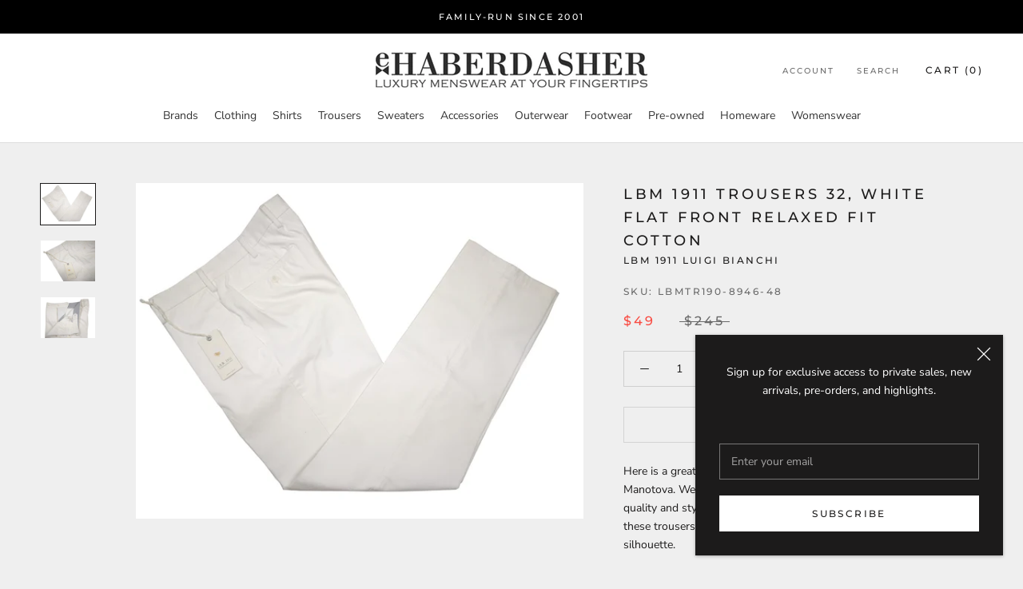

--- FILE ---
content_type: text/html; charset=utf-8
request_url: https://www.ehaberdasher.com/products/lbm1911-white-cotton-tailored-trousers-1
body_size: 36520
content:







    
        
        
        
    



    
    
        
        
        
    



    
    
        
        
        
    



    
    
        
        
        
    



<!doctype html>

<html class="no-js" lang="en">
  <head><link href="//www.ehaberdasher.com/cdn/shop/t/4/assets/tiny.content.min.css?v=1227" rel="stylesheet" type="text/css" media="all" />
   <!-- Google tag (gtag.js) -->
<script async src="https://www.googletagmanager.com/gtag/js?id=G-4N7YL53EX4"></script>
<script>
  window.dataLayer = window.dataLayer || [];
  function gtag(){dataLayer.push(arguments);}
  gtag('js', new Date());

  gtag('config', 'G-4N7YL53EX4');
</script>
    <meta charset="utf-8"> 
    <meta http-equiv="X-UA-Compatible" content="IE=edge,chrome=1">
    <meta name="viewport" content="width=device-width, initial-scale=1.0, height=device-height, minimum-scale=1.0, maximum-scale=1.0">
    <meta name="theme-color" content="">

    <title>
      LBM 1911 Trousers 32, White Flat front Relaxed fit Cotton &ndash; eHABERDASHER
    </title><meta name="description" content="Here is a great pair of trousers from l.b.m. 1911 Luigi Bianchi Manotova. Well established for over a century and reknown for quality and style while maintaining their Made in Italy tradition - these trousers are in a soft cotton and rendered in a relaxed silhouette. DETAILS: Color: White Composition: 100% Cotton Weigh"><link rel="canonical" href="https://www.ehaberdasher.com/products/lbm1911-white-cotton-tailored-trousers-1"><link rel="shortcut icon" href="//www.ehaberdasher.com/cdn/shop/files/favicon_96x.png?v=1705564914" type="image/png"><meta property="og:type" content="product">
  <meta property="og:title" content="LBM 1911 Trousers 32, White Flat front Relaxed fit Cotton"><meta property="og:image" content="http://www.ehaberdasher.com/cdn/shop/products/lbmtr190-8946a_1024x.jpg?v=1600109174">
    <meta property="og:image:secure_url" content="https://www.ehaberdasher.com/cdn/shop/products/lbmtr190-8946a_1024x.jpg?v=1600109174"><meta property="og:image" content="http://www.ehaberdasher.com/cdn/shop/products/lbmtr190-8946b_1024x.jpg?v=1600109174">
    <meta property="og:image:secure_url" content="https://www.ehaberdasher.com/cdn/shop/products/lbmtr190-8946b_1024x.jpg?v=1600109174"><meta property="og:image" content="http://www.ehaberdasher.com/cdn/shop/products/lbmtr190-8946c_1024x.jpg?v=1600109174">
    <meta property="og:image:secure_url" content="https://www.ehaberdasher.com/cdn/shop/products/lbmtr190-8946c_1024x.jpg?v=1600109174"><meta property="product:price:amount" content="49.00">
  <meta property="product:price:currency" content="USD"><meta property="og:description" content="Here is a great pair of trousers from l.b.m. 1911 Luigi Bianchi Manotova. Well established for over a century and reknown for quality and style while maintaining their Made in Italy tradition - these trousers are in a soft cotton and rendered in a relaxed silhouette. DETAILS: Color: White Composition: 100% Cotton Weigh"><meta property="og:url" content="https://www.ehaberdasher.com/products/lbm1911-white-cotton-tailored-trousers-1">
<meta property="og:site_name" content="eHABERDASHER"><meta name="twitter:card" content="summary"><meta name="twitter:title" content="LBM 1911 Trousers 32, White Flat front Relaxed fit Cotton">
  <meta name="twitter:description" content="Here is a great pair of trousers from l.b.m. 1911 Luigi Bianchi Manotova. Well established for over a century and reknown for quality and style while maintaining their Made in Italy tradition - these trousers are in a soft cotton and rendered in a relaxed silhouette. DETAILS:
Color: White 
Composition: 100% Cotton 
Weight: Spring/Summer 
Size: IT 48 
Model: 8946 
Pleats: None 
Fly: Zip 
MEASUREMENTS:
Waist: 33&quot; 
Rise: 11&quot;
Inseam: 33.75&quot;
Width at leg opening: 8.5&quot;
">
  <meta name="twitter:image" content="https://www.ehaberdasher.com/cdn/shop/products/lbmtr190-8946a_600x600_crop_center.jpg?v=1600109174">

    <script>window.performance && window.performance.mark && window.performance.mark('shopify.content_for_header.start');</script><meta name="facebook-domain-verification" content="dabxuqfvxely4sy42syph2js1kti7v">
<meta id="shopify-digital-wallet" name="shopify-digital-wallet" content="/37982371971/digital_wallets/dialog">
<meta name="shopify-checkout-api-token" content="d9894e443894fd465e8590874b18a9de">
<meta id="in-context-paypal-metadata" data-shop-id="37982371971" data-venmo-supported="false" data-environment="production" data-locale="en_US" data-paypal-v4="true" data-currency="USD">
<link rel="alternate" type="application/json+oembed" href="https://www.ehaberdasher.com/products/lbm1911-white-cotton-tailored-trousers-1.oembed">
<script async="async" src="/checkouts/internal/preloads.js?locale=en-US"></script>
<link rel="preconnect" href="https://shop.app" crossorigin="anonymous">
<script async="async" src="https://shop.app/checkouts/internal/preloads.js?locale=en-US&shop_id=37982371971" crossorigin="anonymous"></script>
<script id="apple-pay-shop-capabilities" type="application/json">{"shopId":37982371971,"countryCode":"US","currencyCode":"USD","merchantCapabilities":["supports3DS"],"merchantId":"gid:\/\/shopify\/Shop\/37982371971","merchantName":"eHABERDASHER","requiredBillingContactFields":["postalAddress","email","phone"],"requiredShippingContactFields":["postalAddress","email","phone"],"shippingType":"shipping","supportedNetworks":["visa","masterCard","amex","discover","elo","jcb"],"total":{"type":"pending","label":"eHABERDASHER","amount":"1.00"},"shopifyPaymentsEnabled":true,"supportsSubscriptions":true}</script>
<script id="shopify-features" type="application/json">{"accessToken":"d9894e443894fd465e8590874b18a9de","betas":["rich-media-storefront-analytics"],"domain":"www.ehaberdasher.com","predictiveSearch":true,"shopId":37982371971,"locale":"en"}</script>
<script>var Shopify = Shopify || {};
Shopify.shop = "ehaberdasher.myshopify.com";
Shopify.locale = "en";
Shopify.currency = {"active":"USD","rate":"1.0"};
Shopify.country = "US";
Shopify.theme = {"name":"Prestige","id":96889634947,"schema_name":"Prestige","schema_version":"4.7.2","theme_store_id":855,"role":"main"};
Shopify.theme.handle = "null";
Shopify.theme.style = {"id":null,"handle":null};
Shopify.cdnHost = "www.ehaberdasher.com/cdn";
Shopify.routes = Shopify.routes || {};
Shopify.routes.root = "/";</script>
<script type="module">!function(o){(o.Shopify=o.Shopify||{}).modules=!0}(window);</script>
<script>!function(o){function n(){var o=[];function n(){o.push(Array.prototype.slice.apply(arguments))}return n.q=o,n}var t=o.Shopify=o.Shopify||{};t.loadFeatures=n(),t.autoloadFeatures=n()}(window);</script>
<script>
  window.ShopifyPay = window.ShopifyPay || {};
  window.ShopifyPay.apiHost = "shop.app\/pay";
  window.ShopifyPay.redirectState = null;
</script>
<script id="shop-js-analytics" type="application/json">{"pageType":"product"}</script>
<script defer="defer" async type="module" src="//www.ehaberdasher.com/cdn/shopifycloud/shop-js/modules/v2/client.init-shop-cart-sync_BT-GjEfc.en.esm.js"></script>
<script defer="defer" async type="module" src="//www.ehaberdasher.com/cdn/shopifycloud/shop-js/modules/v2/chunk.common_D58fp_Oc.esm.js"></script>
<script defer="defer" async type="module" src="//www.ehaberdasher.com/cdn/shopifycloud/shop-js/modules/v2/chunk.modal_xMitdFEc.esm.js"></script>
<script type="module">
  await import("//www.ehaberdasher.com/cdn/shopifycloud/shop-js/modules/v2/client.init-shop-cart-sync_BT-GjEfc.en.esm.js");
await import("//www.ehaberdasher.com/cdn/shopifycloud/shop-js/modules/v2/chunk.common_D58fp_Oc.esm.js");
await import("//www.ehaberdasher.com/cdn/shopifycloud/shop-js/modules/v2/chunk.modal_xMitdFEc.esm.js");

  window.Shopify.SignInWithShop?.initShopCartSync?.({"fedCMEnabled":true,"windoidEnabled":true});

</script>
<script>
  window.Shopify = window.Shopify || {};
  if (!window.Shopify.featureAssets) window.Shopify.featureAssets = {};
  window.Shopify.featureAssets['shop-js'] = {"shop-cart-sync":["modules/v2/client.shop-cart-sync_DZOKe7Ll.en.esm.js","modules/v2/chunk.common_D58fp_Oc.esm.js","modules/v2/chunk.modal_xMitdFEc.esm.js"],"init-fed-cm":["modules/v2/client.init-fed-cm_B6oLuCjv.en.esm.js","modules/v2/chunk.common_D58fp_Oc.esm.js","modules/v2/chunk.modal_xMitdFEc.esm.js"],"shop-cash-offers":["modules/v2/client.shop-cash-offers_D2sdYoxE.en.esm.js","modules/v2/chunk.common_D58fp_Oc.esm.js","modules/v2/chunk.modal_xMitdFEc.esm.js"],"shop-login-button":["modules/v2/client.shop-login-button_QeVjl5Y3.en.esm.js","modules/v2/chunk.common_D58fp_Oc.esm.js","modules/v2/chunk.modal_xMitdFEc.esm.js"],"pay-button":["modules/v2/client.pay-button_DXTOsIq6.en.esm.js","modules/v2/chunk.common_D58fp_Oc.esm.js","modules/v2/chunk.modal_xMitdFEc.esm.js"],"shop-button":["modules/v2/client.shop-button_DQZHx9pm.en.esm.js","modules/v2/chunk.common_D58fp_Oc.esm.js","modules/v2/chunk.modal_xMitdFEc.esm.js"],"avatar":["modules/v2/client.avatar_BTnouDA3.en.esm.js"],"init-windoid":["modules/v2/client.init-windoid_CR1B-cfM.en.esm.js","modules/v2/chunk.common_D58fp_Oc.esm.js","modules/v2/chunk.modal_xMitdFEc.esm.js"],"init-shop-for-new-customer-accounts":["modules/v2/client.init-shop-for-new-customer-accounts_C_vY_xzh.en.esm.js","modules/v2/client.shop-login-button_QeVjl5Y3.en.esm.js","modules/v2/chunk.common_D58fp_Oc.esm.js","modules/v2/chunk.modal_xMitdFEc.esm.js"],"init-shop-email-lookup-coordinator":["modules/v2/client.init-shop-email-lookup-coordinator_BI7n9ZSv.en.esm.js","modules/v2/chunk.common_D58fp_Oc.esm.js","modules/v2/chunk.modal_xMitdFEc.esm.js"],"init-shop-cart-sync":["modules/v2/client.init-shop-cart-sync_BT-GjEfc.en.esm.js","modules/v2/chunk.common_D58fp_Oc.esm.js","modules/v2/chunk.modal_xMitdFEc.esm.js"],"shop-toast-manager":["modules/v2/client.shop-toast-manager_DiYdP3xc.en.esm.js","modules/v2/chunk.common_D58fp_Oc.esm.js","modules/v2/chunk.modal_xMitdFEc.esm.js"],"init-customer-accounts":["modules/v2/client.init-customer-accounts_D9ZNqS-Q.en.esm.js","modules/v2/client.shop-login-button_QeVjl5Y3.en.esm.js","modules/v2/chunk.common_D58fp_Oc.esm.js","modules/v2/chunk.modal_xMitdFEc.esm.js"],"init-customer-accounts-sign-up":["modules/v2/client.init-customer-accounts-sign-up_iGw4briv.en.esm.js","modules/v2/client.shop-login-button_QeVjl5Y3.en.esm.js","modules/v2/chunk.common_D58fp_Oc.esm.js","modules/v2/chunk.modal_xMitdFEc.esm.js"],"shop-follow-button":["modules/v2/client.shop-follow-button_CqMgW2wH.en.esm.js","modules/v2/chunk.common_D58fp_Oc.esm.js","modules/v2/chunk.modal_xMitdFEc.esm.js"],"checkout-modal":["modules/v2/client.checkout-modal_xHeaAweL.en.esm.js","modules/v2/chunk.common_D58fp_Oc.esm.js","modules/v2/chunk.modal_xMitdFEc.esm.js"],"shop-login":["modules/v2/client.shop-login_D91U-Q7h.en.esm.js","modules/v2/chunk.common_D58fp_Oc.esm.js","modules/v2/chunk.modal_xMitdFEc.esm.js"],"lead-capture":["modules/v2/client.lead-capture_BJmE1dJe.en.esm.js","modules/v2/chunk.common_D58fp_Oc.esm.js","modules/v2/chunk.modal_xMitdFEc.esm.js"],"payment-terms":["modules/v2/client.payment-terms_Ci9AEqFq.en.esm.js","modules/v2/chunk.common_D58fp_Oc.esm.js","modules/v2/chunk.modal_xMitdFEc.esm.js"]};
</script>
<script id="__st">var __st={"a":37982371971,"offset":-18000,"reqid":"70f63025-9202-4908-afb3-06c82ee3d3a3-1769527839","pageurl":"www.ehaberdasher.com\/products\/lbm1911-white-cotton-tailored-trousers-1","u":"5814aa03f97b","p":"product","rtyp":"product","rid":5128998453379};</script>
<script>window.ShopifyPaypalV4VisibilityTracking = true;</script>
<script id="captcha-bootstrap">!function(){'use strict';const t='contact',e='account',n='new_comment',o=[[t,t],['blogs',n],['comments',n],[t,'customer']],c=[[e,'customer_login'],[e,'guest_login'],[e,'recover_customer_password'],[e,'create_customer']],r=t=>t.map((([t,e])=>`form[action*='/${t}']:not([data-nocaptcha='true']) input[name='form_type'][value='${e}']`)).join(','),a=t=>()=>t?[...document.querySelectorAll(t)].map((t=>t.form)):[];function s(){const t=[...o],e=r(t);return a(e)}const i='password',u='form_key',d=['recaptcha-v3-token','g-recaptcha-response','h-captcha-response',i],f=()=>{try{return window.sessionStorage}catch{return}},m='__shopify_v',_=t=>t.elements[u];function p(t,e,n=!1){try{const o=window.sessionStorage,c=JSON.parse(o.getItem(e)),{data:r}=function(t){const{data:e,action:n}=t;return t[m]||n?{data:e,action:n}:{data:t,action:n}}(c);for(const[e,n]of Object.entries(r))t.elements[e]&&(t.elements[e].value=n);n&&o.removeItem(e)}catch(o){console.error('form repopulation failed',{error:o})}}const l='form_type',E='cptcha';function T(t){t.dataset[E]=!0}const w=window,h=w.document,L='Shopify',v='ce_forms',y='captcha';let A=!1;((t,e)=>{const n=(g='f06e6c50-85a8-45c8-87d0-21a2b65856fe',I='https://cdn.shopify.com/shopifycloud/storefront-forms-hcaptcha/ce_storefront_forms_captcha_hcaptcha.v1.5.2.iife.js',D={infoText:'Protected by hCaptcha',privacyText:'Privacy',termsText:'Terms'},(t,e,n)=>{const o=w[L][v],c=o.bindForm;if(c)return c(t,g,e,D).then(n);var r;o.q.push([[t,g,e,D],n]),r=I,A||(h.body.append(Object.assign(h.createElement('script'),{id:'captcha-provider',async:!0,src:r})),A=!0)});var g,I,D;w[L]=w[L]||{},w[L][v]=w[L][v]||{},w[L][v].q=[],w[L][y]=w[L][y]||{},w[L][y].protect=function(t,e){n(t,void 0,e),T(t)},Object.freeze(w[L][y]),function(t,e,n,w,h,L){const[v,y,A,g]=function(t,e,n){const i=e?o:[],u=t?c:[],d=[...i,...u],f=r(d),m=r(i),_=r(d.filter((([t,e])=>n.includes(e))));return[a(f),a(m),a(_),s()]}(w,h,L),I=t=>{const e=t.target;return e instanceof HTMLFormElement?e:e&&e.form},D=t=>v().includes(t);t.addEventListener('submit',(t=>{const e=I(t);if(!e)return;const n=D(e)&&!e.dataset.hcaptchaBound&&!e.dataset.recaptchaBound,o=_(e),c=g().includes(e)&&(!o||!o.value);(n||c)&&t.preventDefault(),c&&!n&&(function(t){try{if(!f())return;!function(t){const e=f();if(!e)return;const n=_(t);if(!n)return;const o=n.value;o&&e.removeItem(o)}(t);const e=Array.from(Array(32),(()=>Math.random().toString(36)[2])).join('');!function(t,e){_(t)||t.append(Object.assign(document.createElement('input'),{type:'hidden',name:u})),t.elements[u].value=e}(t,e),function(t,e){const n=f();if(!n)return;const o=[...t.querySelectorAll(`input[type='${i}']`)].map((({name:t})=>t)),c=[...d,...o],r={};for(const[a,s]of new FormData(t).entries())c.includes(a)||(r[a]=s);n.setItem(e,JSON.stringify({[m]:1,action:t.action,data:r}))}(t,e)}catch(e){console.error('failed to persist form',e)}}(e),e.submit())}));const S=(t,e)=>{t&&!t.dataset[E]&&(n(t,e.some((e=>e===t))),T(t))};for(const o of['focusin','change'])t.addEventListener(o,(t=>{const e=I(t);D(e)&&S(e,y())}));const B=e.get('form_key'),M=e.get(l),P=B&&M;t.addEventListener('DOMContentLoaded',(()=>{const t=y();if(P)for(const e of t)e.elements[l].value===M&&p(e,B);[...new Set([...A(),...v().filter((t=>'true'===t.dataset.shopifyCaptcha))])].forEach((e=>S(e,t)))}))}(h,new URLSearchParams(w.location.search),n,t,e,['guest_login'])})(!0,!0)}();</script>
<script integrity="sha256-4kQ18oKyAcykRKYeNunJcIwy7WH5gtpwJnB7kiuLZ1E=" data-source-attribution="shopify.loadfeatures" defer="defer" src="//www.ehaberdasher.com/cdn/shopifycloud/storefront/assets/storefront/load_feature-a0a9edcb.js" crossorigin="anonymous"></script>
<script crossorigin="anonymous" defer="defer" src="//www.ehaberdasher.com/cdn/shopifycloud/storefront/assets/shopify_pay/storefront-65b4c6d7.js?v=20250812"></script>
<script data-source-attribution="shopify.dynamic_checkout.dynamic.init">var Shopify=Shopify||{};Shopify.PaymentButton=Shopify.PaymentButton||{isStorefrontPortableWallets:!0,init:function(){window.Shopify.PaymentButton.init=function(){};var t=document.createElement("script");t.src="https://www.ehaberdasher.com/cdn/shopifycloud/portable-wallets/latest/portable-wallets.en.js",t.type="module",document.head.appendChild(t)}};
</script>
<script data-source-attribution="shopify.dynamic_checkout.buyer_consent">
  function portableWalletsHideBuyerConsent(e){var t=document.getElementById("shopify-buyer-consent"),n=document.getElementById("shopify-subscription-policy-button");t&&n&&(t.classList.add("hidden"),t.setAttribute("aria-hidden","true"),n.removeEventListener("click",e))}function portableWalletsShowBuyerConsent(e){var t=document.getElementById("shopify-buyer-consent"),n=document.getElementById("shopify-subscription-policy-button");t&&n&&(t.classList.remove("hidden"),t.removeAttribute("aria-hidden"),n.addEventListener("click",e))}window.Shopify?.PaymentButton&&(window.Shopify.PaymentButton.hideBuyerConsent=portableWalletsHideBuyerConsent,window.Shopify.PaymentButton.showBuyerConsent=portableWalletsShowBuyerConsent);
</script>
<script>
  function portableWalletsCleanup(e){e&&e.src&&console.error("Failed to load portable wallets script "+e.src);var t=document.querySelectorAll("shopify-accelerated-checkout .shopify-payment-button__skeleton, shopify-accelerated-checkout-cart .wallet-cart-button__skeleton"),e=document.getElementById("shopify-buyer-consent");for(let e=0;e<t.length;e++)t[e].remove();e&&e.remove()}function portableWalletsNotLoadedAsModule(e){e instanceof ErrorEvent&&"string"==typeof e.message&&e.message.includes("import.meta")&&"string"==typeof e.filename&&e.filename.includes("portable-wallets")&&(window.removeEventListener("error",portableWalletsNotLoadedAsModule),window.Shopify.PaymentButton.failedToLoad=e,"loading"===document.readyState?document.addEventListener("DOMContentLoaded",window.Shopify.PaymentButton.init):window.Shopify.PaymentButton.init())}window.addEventListener("error",portableWalletsNotLoadedAsModule);
</script>

<script type="module" src="https://www.ehaberdasher.com/cdn/shopifycloud/portable-wallets/latest/portable-wallets.en.js" onError="portableWalletsCleanup(this)" crossorigin="anonymous"></script>
<script nomodule>
  document.addEventListener("DOMContentLoaded", portableWalletsCleanup);
</script>

<link id="shopify-accelerated-checkout-styles" rel="stylesheet" media="screen" href="https://www.ehaberdasher.com/cdn/shopifycloud/portable-wallets/latest/accelerated-checkout-backwards-compat.css" crossorigin="anonymous">
<style id="shopify-accelerated-checkout-cart">
        #shopify-buyer-consent {
  margin-top: 1em;
  display: inline-block;
  width: 100%;
}

#shopify-buyer-consent.hidden {
  display: none;
}

#shopify-subscription-policy-button {
  background: none;
  border: none;
  padding: 0;
  text-decoration: underline;
  font-size: inherit;
  cursor: pointer;
}

#shopify-subscription-policy-button::before {
  box-shadow: none;
}

      </style>

<script>window.performance && window.performance.mark && window.performance.mark('shopify.content_for_header.end');</script><link rel="stylesheet" href="//www.ehaberdasher.com/cdn/shop/t/4/assets/theme.scss.css?v=13648107709772939851764166790">

    <script>
      // This allows to expose several variables to the global scope, to be used in scripts
      window.theme = {
        pageType: "product",
        moneyFormat: "${{amount}}",
        moneyWithCurrencyFormat: "${{amount}} USD",
        productImageSize: "square",
        searchMode: "product",
        showPageTransition: true,
        showElementStaggering: true,
        showImageZooming: true
      };

      window.routes = {
        rootUrl: "\/",
        cartUrl: "\/cart",
        cartAddUrl: "\/cart\/add",
        cartChangeUrl: "\/cart\/change",
        searchUrl: "\/search",
        productRecommendationsUrl: "\/recommendations\/products"
      };

      window.languages = {
        cartAddNote: "Add Order Note",
        cartEditNote: "Edit Order Note",
        productImageLoadingError: "This image could not be loaded. Please try to reload the page.",
        productFormAddToCart: "Add to cart",
        productFormUnavailable: "Unavailable",
        productFormSoldOut: "Sold Out",
        shippingEstimatorOneResult: "1 option available:",
        shippingEstimatorMoreResults: "{{count}} options available:",
        shippingEstimatorNoResults: "No shipping could be found"
      };

      window.lazySizesConfig = {
        loadHidden: false,
        hFac: 0.5,
        expFactor: 2,
        ricTimeout: 150,
        lazyClass: 'Image--lazyLoad',
        loadingClass: 'Image--lazyLoading',
        loadedClass: 'Image--lazyLoaded'
      };

      document.documentElement.className = document.documentElement.className.replace('no-js', 'js');
      document.documentElement.style.setProperty('--window-height', window.innerHeight + 'px');

      // We do a quick detection of some features (we could use Modernizr but for so little...)
      (function() {
        document.documentElement.className += ((window.CSS && window.CSS.supports('(position: sticky) or (position: -webkit-sticky)')) ? ' supports-sticky' : ' no-supports-sticky');
        document.documentElement.className += (window.matchMedia('(-moz-touch-enabled: 1), (hover: none)')).matches ? ' no-supports-hover' : ' supports-hover';
      }());
    </script>

    <script src="//www.ehaberdasher.com/cdn/shop/t/4/assets/lazysizes.min.js?v=174358363404432586981589381889" async></script><script src="https://polyfill-fastly.net/v3/polyfill.min.js?unknown=polyfill&features=fetch,Element.prototype.closest,Element.prototype.remove,Element.prototype.classList,Array.prototype.includes,Array.prototype.fill,Object.assign,CustomEvent,IntersectionObserver,IntersectionObserverEntry,URL" defer></script>
    <script src="//www.ehaberdasher.com/cdn/shop/t/4/assets/libs.min.js?v=26178543184394469741589381888" defer></script>
    <script src="//www.ehaberdasher.com/cdn/shop/t/4/assets/theme.min.js?v=101812004007097122321589381893" defer></script>
    <script src="//www.ehaberdasher.com/cdn/shop/t/4/assets/custom.js?v=183944157590872491501589381890" defer></script>

    <script>
      (function () {
        window.onpageshow = function() {
          if (window.theme.showPageTransition) {
            var pageTransition = document.querySelector('.PageTransition');

            if (pageTransition) {
              pageTransition.style.visibility = 'visible';
              pageTransition.style.opacity = '0';
            }
          }

          // When the page is loaded from the cache, we have to reload the cart content
          document.documentElement.dispatchEvent(new CustomEvent('cart:refresh', {
            bubbles: true
          }));
        };
      })();
    </script>

    
  <script type="application/ld+json">
  {
    "@context": "http://schema.org",
    "@type": "Product",
    "offers": [{
          "@type": "Offer",
          "name": "Default Title",
          "availability":"https://schema.org/OutOfStock",
          "price": 49.0,
          "priceCurrency": "USD",
          "priceValidUntil": "2026-02-06","sku": "LBMTR190-8946-48","url": "/products/lbm1911-white-cotton-tailored-trousers-1/products/lbm1911-white-cotton-tailored-trousers-1?variant=34140587262083"
        }
],
    "brand": {
      "name": "LBM 1911 Luigi Bianchi"
    },
    "name": "LBM 1911 Trousers 32, White Flat front Relaxed fit Cotton",
    "description": "Here is a great pair of trousers from l.b.m. 1911 Luigi Bianchi Manotova. Well established for over a century and reknown for quality and style while maintaining their Made in Italy tradition - these trousers are in a soft cotton and rendered in a relaxed silhouette. DETAILS:\nColor: White \nComposition: 100% Cotton \nWeight: Spring\/Summer \nSize: IT 48 \nModel: 8946 \nPleats: None \nFly: Zip \nMEASUREMENTS:\nWaist: 33\" \nRise: 11\"\nInseam: 33.75\"\nWidth at leg opening: 8.5\"\n",
    "category": "Trouser",
    "url": "/products/lbm1911-white-cotton-tailored-trousers-1/products/lbm1911-white-cotton-tailored-trousers-1",
    "sku": "LBMTR190-8946-48",
    "image": {
      "@type": "ImageObject",
      "url": "https://www.ehaberdasher.com/cdn/shop/products/lbmtr190-8946a_1024x.jpg?v=1600109174",
      "image": "https://www.ehaberdasher.com/cdn/shop/products/lbmtr190-8946a_1024x.jpg?v=1600109174",
      "name": "LBM 1911 Trousers 32, White Flat front Relaxed fit Cotton",
      "width": "1024",
      "height": "1024"
    }
  }
  </script>



  <script type="application/ld+json">
  {
    "@context": "http://schema.org",
    "@type": "BreadcrumbList",
  "itemListElement": [{
      "@type": "ListItem",
      "position": 1,
      "name": "Translation missing: en.general.breadcrumb.home",
      "item": "https://www.ehaberdasher.com"
    },{
          "@type": "ListItem",
          "position": 2,
          "name": "LBM 1911 Trousers 32, White Flat front Relaxed fit Cotton",
          "item": "https://www.ehaberdasher.com/products/lbm1911-white-cotton-tailored-trousers-1"
        }]
  }
  </script>

    
  
  
  
  <script src="//www.ehaberdasher.com/cdn/shop/t/4/assets/qikify-auto-hide.js?v=170790953811525242911748261623" type="text/javascript"></script>
  









<link href="https://monorail-edge.shopifysvc.com" rel="dns-prefetch">
<script>(function(){if ("sendBeacon" in navigator && "performance" in window) {try {var session_token_from_headers = performance.getEntriesByType('navigation')[0].serverTiming.find(x => x.name == '_s').description;} catch {var session_token_from_headers = undefined;}var session_cookie_matches = document.cookie.match(/_shopify_s=([^;]*)/);var session_token_from_cookie = session_cookie_matches && session_cookie_matches.length === 2 ? session_cookie_matches[1] : "";var session_token = session_token_from_headers || session_token_from_cookie || "";function handle_abandonment_event(e) {var entries = performance.getEntries().filter(function(entry) {return /monorail-edge.shopifysvc.com/.test(entry.name);});if (!window.abandonment_tracked && entries.length === 0) {window.abandonment_tracked = true;var currentMs = Date.now();var navigation_start = performance.timing.navigationStart;var payload = {shop_id: 37982371971,url: window.location.href,navigation_start,duration: currentMs - navigation_start,session_token,page_type: "product"};window.navigator.sendBeacon("https://monorail-edge.shopifysvc.com/v1/produce", JSON.stringify({schema_id: "online_store_buyer_site_abandonment/1.1",payload: payload,metadata: {event_created_at_ms: currentMs,event_sent_at_ms: currentMs}}));}}window.addEventListener('pagehide', handle_abandonment_event);}}());</script>
<script id="web-pixels-manager-setup">(function e(e,d,r,n,o){if(void 0===o&&(o={}),!Boolean(null===(a=null===(i=window.Shopify)||void 0===i?void 0:i.analytics)||void 0===a?void 0:a.replayQueue)){var i,a;window.Shopify=window.Shopify||{};var t=window.Shopify;t.analytics=t.analytics||{};var s=t.analytics;s.replayQueue=[],s.publish=function(e,d,r){return s.replayQueue.push([e,d,r]),!0};try{self.performance.mark("wpm:start")}catch(e){}var l=function(){var e={modern:/Edge?\/(1{2}[4-9]|1[2-9]\d|[2-9]\d{2}|\d{4,})\.\d+(\.\d+|)|Firefox\/(1{2}[4-9]|1[2-9]\d|[2-9]\d{2}|\d{4,})\.\d+(\.\d+|)|Chrom(ium|e)\/(9{2}|\d{3,})\.\d+(\.\d+|)|(Maci|X1{2}).+ Version\/(15\.\d+|(1[6-9]|[2-9]\d|\d{3,})\.\d+)([,.]\d+|)( \(\w+\)|)( Mobile\/\w+|) Safari\/|Chrome.+OPR\/(9{2}|\d{3,})\.\d+\.\d+|(CPU[ +]OS|iPhone[ +]OS|CPU[ +]iPhone|CPU IPhone OS|CPU iPad OS)[ +]+(15[._]\d+|(1[6-9]|[2-9]\d|\d{3,})[._]\d+)([._]\d+|)|Android:?[ /-](13[3-9]|1[4-9]\d|[2-9]\d{2}|\d{4,})(\.\d+|)(\.\d+|)|Android.+Firefox\/(13[5-9]|1[4-9]\d|[2-9]\d{2}|\d{4,})\.\d+(\.\d+|)|Android.+Chrom(ium|e)\/(13[3-9]|1[4-9]\d|[2-9]\d{2}|\d{4,})\.\d+(\.\d+|)|SamsungBrowser\/([2-9]\d|\d{3,})\.\d+/,legacy:/Edge?\/(1[6-9]|[2-9]\d|\d{3,})\.\d+(\.\d+|)|Firefox\/(5[4-9]|[6-9]\d|\d{3,})\.\d+(\.\d+|)|Chrom(ium|e)\/(5[1-9]|[6-9]\d|\d{3,})\.\d+(\.\d+|)([\d.]+$|.*Safari\/(?![\d.]+ Edge\/[\d.]+$))|(Maci|X1{2}).+ Version\/(10\.\d+|(1[1-9]|[2-9]\d|\d{3,})\.\d+)([,.]\d+|)( \(\w+\)|)( Mobile\/\w+|) Safari\/|Chrome.+OPR\/(3[89]|[4-9]\d|\d{3,})\.\d+\.\d+|(CPU[ +]OS|iPhone[ +]OS|CPU[ +]iPhone|CPU IPhone OS|CPU iPad OS)[ +]+(10[._]\d+|(1[1-9]|[2-9]\d|\d{3,})[._]\d+)([._]\d+|)|Android:?[ /-](13[3-9]|1[4-9]\d|[2-9]\d{2}|\d{4,})(\.\d+|)(\.\d+|)|Mobile Safari.+OPR\/([89]\d|\d{3,})\.\d+\.\d+|Android.+Firefox\/(13[5-9]|1[4-9]\d|[2-9]\d{2}|\d{4,})\.\d+(\.\d+|)|Android.+Chrom(ium|e)\/(13[3-9]|1[4-9]\d|[2-9]\d{2}|\d{4,})\.\d+(\.\d+|)|Android.+(UC? ?Browser|UCWEB|U3)[ /]?(15\.([5-9]|\d{2,})|(1[6-9]|[2-9]\d|\d{3,})\.\d+)\.\d+|SamsungBrowser\/(5\.\d+|([6-9]|\d{2,})\.\d+)|Android.+MQ{2}Browser\/(14(\.(9|\d{2,})|)|(1[5-9]|[2-9]\d|\d{3,})(\.\d+|))(\.\d+|)|K[Aa][Ii]OS\/(3\.\d+|([4-9]|\d{2,})\.\d+)(\.\d+|)/},d=e.modern,r=e.legacy,n=navigator.userAgent;return n.match(d)?"modern":n.match(r)?"legacy":"unknown"}(),u="modern"===l?"modern":"legacy",c=(null!=n?n:{modern:"",legacy:""})[u],f=function(e){return[e.baseUrl,"/wpm","/b",e.hashVersion,"modern"===e.buildTarget?"m":"l",".js"].join("")}({baseUrl:d,hashVersion:r,buildTarget:u}),m=function(e){var d=e.version,r=e.bundleTarget,n=e.surface,o=e.pageUrl,i=e.monorailEndpoint;return{emit:function(e){var a=e.status,t=e.errorMsg,s=(new Date).getTime(),l=JSON.stringify({metadata:{event_sent_at_ms:s},events:[{schema_id:"web_pixels_manager_load/3.1",payload:{version:d,bundle_target:r,page_url:o,status:a,surface:n,error_msg:t},metadata:{event_created_at_ms:s}}]});if(!i)return console&&console.warn&&console.warn("[Web Pixels Manager] No Monorail endpoint provided, skipping logging."),!1;try{return self.navigator.sendBeacon.bind(self.navigator)(i,l)}catch(e){}var u=new XMLHttpRequest;try{return u.open("POST",i,!0),u.setRequestHeader("Content-Type","text/plain"),u.send(l),!0}catch(e){return console&&console.warn&&console.warn("[Web Pixels Manager] Got an unhandled error while logging to Monorail."),!1}}}}({version:r,bundleTarget:l,surface:e.surface,pageUrl:self.location.href,monorailEndpoint:e.monorailEndpoint});try{o.browserTarget=l,function(e){var d=e.src,r=e.async,n=void 0===r||r,o=e.onload,i=e.onerror,a=e.sri,t=e.scriptDataAttributes,s=void 0===t?{}:t,l=document.createElement("script"),u=document.querySelector("head"),c=document.querySelector("body");if(l.async=n,l.src=d,a&&(l.integrity=a,l.crossOrigin="anonymous"),s)for(var f in s)if(Object.prototype.hasOwnProperty.call(s,f))try{l.dataset[f]=s[f]}catch(e){}if(o&&l.addEventListener("load",o),i&&l.addEventListener("error",i),u)u.appendChild(l);else{if(!c)throw new Error("Did not find a head or body element to append the script");c.appendChild(l)}}({src:f,async:!0,onload:function(){if(!function(){var e,d;return Boolean(null===(d=null===(e=window.Shopify)||void 0===e?void 0:e.analytics)||void 0===d?void 0:d.initialized)}()){var d=window.webPixelsManager.init(e)||void 0;if(d){var r=window.Shopify.analytics;r.replayQueue.forEach((function(e){var r=e[0],n=e[1],o=e[2];d.publishCustomEvent(r,n,o)})),r.replayQueue=[],r.publish=d.publishCustomEvent,r.visitor=d.visitor,r.initialized=!0}}},onerror:function(){return m.emit({status:"failed",errorMsg:"".concat(f," has failed to load")})},sri:function(e){var d=/^sha384-[A-Za-z0-9+/=]+$/;return"string"==typeof e&&d.test(e)}(c)?c:"",scriptDataAttributes:o}),m.emit({status:"loading"})}catch(e){m.emit({status:"failed",errorMsg:(null==e?void 0:e.message)||"Unknown error"})}}})({shopId: 37982371971,storefrontBaseUrl: "https://www.ehaberdasher.com",extensionsBaseUrl: "https://extensions.shopifycdn.com/cdn/shopifycloud/web-pixels-manager",monorailEndpoint: "https://monorail-edge.shopifysvc.com/unstable/produce_batch",surface: "storefront-renderer",enabledBetaFlags: ["2dca8a86"],webPixelsConfigList: [{"id":"363626627","configuration":"{\"tagID\":\"2614030281168\"}","eventPayloadVersion":"v1","runtimeContext":"STRICT","scriptVersion":"18031546ee651571ed29edbe71a3550b","type":"APP","apiClientId":3009811,"privacyPurposes":["ANALYTICS","MARKETING","SALE_OF_DATA"],"dataSharingAdjustments":{"protectedCustomerApprovalScopes":["read_customer_address","read_customer_email","read_customer_name","read_customer_personal_data","read_customer_phone"]}},{"id":"155517059","configuration":"{\"pixel_id\":\"1478452856064019\",\"pixel_type\":\"facebook_pixel\",\"metaapp_system_user_token\":\"-\"}","eventPayloadVersion":"v1","runtimeContext":"OPEN","scriptVersion":"ca16bc87fe92b6042fbaa3acc2fbdaa6","type":"APP","apiClientId":2329312,"privacyPurposes":["ANALYTICS","MARKETING","SALE_OF_DATA"],"dataSharingAdjustments":{"protectedCustomerApprovalScopes":["read_customer_address","read_customer_email","read_customer_name","read_customer_personal_data","read_customer_phone"]}},{"id":"shopify-app-pixel","configuration":"{}","eventPayloadVersion":"v1","runtimeContext":"STRICT","scriptVersion":"0450","apiClientId":"shopify-pixel","type":"APP","privacyPurposes":["ANALYTICS","MARKETING"]},{"id":"shopify-custom-pixel","eventPayloadVersion":"v1","runtimeContext":"LAX","scriptVersion":"0450","apiClientId":"shopify-pixel","type":"CUSTOM","privacyPurposes":["ANALYTICS","MARKETING"]}],isMerchantRequest: false,initData: {"shop":{"name":"eHABERDASHER","paymentSettings":{"currencyCode":"USD"},"myshopifyDomain":"ehaberdasher.myshopify.com","countryCode":"US","storefrontUrl":"https:\/\/www.ehaberdasher.com"},"customer":null,"cart":null,"checkout":null,"productVariants":[{"price":{"amount":49.0,"currencyCode":"USD"},"product":{"title":"LBM 1911 Trousers 32, White Flat front Relaxed fit Cotton","vendor":"LBM 1911 Luigi Bianchi","id":"5128998453379","untranslatedTitle":"LBM 1911 Trousers 32, White Flat front Relaxed fit Cotton","url":"\/products\/lbm1911-white-cotton-tailored-trousers-1","type":"Trouser"},"id":"34140587262083","image":{"src":"\/\/www.ehaberdasher.com\/cdn\/shop\/products\/lbmtr190-8946a.jpg?v=1600109174"},"sku":"LBMTR190-8946-48","title":"Default Title","untranslatedTitle":"Default Title"}],"purchasingCompany":null},},"https://www.ehaberdasher.com/cdn","fcfee988w5aeb613cpc8e4bc33m6693e112",{"modern":"","legacy":""},{"shopId":"37982371971","storefrontBaseUrl":"https:\/\/www.ehaberdasher.com","extensionBaseUrl":"https:\/\/extensions.shopifycdn.com\/cdn\/shopifycloud\/web-pixels-manager","surface":"storefront-renderer","enabledBetaFlags":"[\"2dca8a86\"]","isMerchantRequest":"false","hashVersion":"fcfee988w5aeb613cpc8e4bc33m6693e112","publish":"custom","events":"[[\"page_viewed\",{}],[\"product_viewed\",{\"productVariant\":{\"price\":{\"amount\":49.0,\"currencyCode\":\"USD\"},\"product\":{\"title\":\"LBM 1911 Trousers 32, White Flat front Relaxed fit Cotton\",\"vendor\":\"LBM 1911 Luigi Bianchi\",\"id\":\"5128998453379\",\"untranslatedTitle\":\"LBM 1911 Trousers 32, White Flat front Relaxed fit Cotton\",\"url\":\"\/products\/lbm1911-white-cotton-tailored-trousers-1\",\"type\":\"Trouser\"},\"id\":\"34140587262083\",\"image\":{\"src\":\"\/\/www.ehaberdasher.com\/cdn\/shop\/products\/lbmtr190-8946a.jpg?v=1600109174\"},\"sku\":\"LBMTR190-8946-48\",\"title\":\"Default Title\",\"untranslatedTitle\":\"Default Title\"}}]]"});</script><script>
  window.ShopifyAnalytics = window.ShopifyAnalytics || {};
  window.ShopifyAnalytics.meta = window.ShopifyAnalytics.meta || {};
  window.ShopifyAnalytics.meta.currency = 'USD';
  var meta = {"product":{"id":5128998453379,"gid":"gid:\/\/shopify\/Product\/5128998453379","vendor":"LBM 1911 Luigi Bianchi","type":"Trouser","handle":"lbm1911-white-cotton-tailored-trousers-1","variants":[{"id":34140587262083,"price":4900,"name":"LBM 1911 Trousers 32, White Flat front Relaxed fit Cotton","public_title":null,"sku":"LBMTR190-8946-48"}],"remote":false},"page":{"pageType":"product","resourceType":"product","resourceId":5128998453379,"requestId":"70f63025-9202-4908-afb3-06c82ee3d3a3-1769527839"}};
  for (var attr in meta) {
    window.ShopifyAnalytics.meta[attr] = meta[attr];
  }
</script>
<script class="analytics">
  (function () {
    var customDocumentWrite = function(content) {
      var jquery = null;

      if (window.jQuery) {
        jquery = window.jQuery;
      } else if (window.Checkout && window.Checkout.$) {
        jquery = window.Checkout.$;
      }

      if (jquery) {
        jquery('body').append(content);
      }
    };

    var hasLoggedConversion = function(token) {
      if (token) {
        return document.cookie.indexOf('loggedConversion=' + token) !== -1;
      }
      return false;
    }

    var setCookieIfConversion = function(token) {
      if (token) {
        var twoMonthsFromNow = new Date(Date.now());
        twoMonthsFromNow.setMonth(twoMonthsFromNow.getMonth() + 2);

        document.cookie = 'loggedConversion=' + token + '; expires=' + twoMonthsFromNow;
      }
    }

    var trekkie = window.ShopifyAnalytics.lib = window.trekkie = window.trekkie || [];
    if (trekkie.integrations) {
      return;
    }
    trekkie.methods = [
      'identify',
      'page',
      'ready',
      'track',
      'trackForm',
      'trackLink'
    ];
    trekkie.factory = function(method) {
      return function() {
        var args = Array.prototype.slice.call(arguments);
        args.unshift(method);
        trekkie.push(args);
        return trekkie;
      };
    };
    for (var i = 0; i < trekkie.methods.length; i++) {
      var key = trekkie.methods[i];
      trekkie[key] = trekkie.factory(key);
    }
    trekkie.load = function(config) {
      trekkie.config = config || {};
      trekkie.config.initialDocumentCookie = document.cookie;
      var first = document.getElementsByTagName('script')[0];
      var script = document.createElement('script');
      script.type = 'text/javascript';
      script.onerror = function(e) {
        var scriptFallback = document.createElement('script');
        scriptFallback.type = 'text/javascript';
        scriptFallback.onerror = function(error) {
                var Monorail = {
      produce: function produce(monorailDomain, schemaId, payload) {
        var currentMs = new Date().getTime();
        var event = {
          schema_id: schemaId,
          payload: payload,
          metadata: {
            event_created_at_ms: currentMs,
            event_sent_at_ms: currentMs
          }
        };
        return Monorail.sendRequest("https://" + monorailDomain + "/v1/produce", JSON.stringify(event));
      },
      sendRequest: function sendRequest(endpointUrl, payload) {
        // Try the sendBeacon API
        if (window && window.navigator && typeof window.navigator.sendBeacon === 'function' && typeof window.Blob === 'function' && !Monorail.isIos12()) {
          var blobData = new window.Blob([payload], {
            type: 'text/plain'
          });

          if (window.navigator.sendBeacon(endpointUrl, blobData)) {
            return true;
          } // sendBeacon was not successful

        } // XHR beacon

        var xhr = new XMLHttpRequest();

        try {
          xhr.open('POST', endpointUrl);
          xhr.setRequestHeader('Content-Type', 'text/plain');
          xhr.send(payload);
        } catch (e) {
          console.log(e);
        }

        return false;
      },
      isIos12: function isIos12() {
        return window.navigator.userAgent.lastIndexOf('iPhone; CPU iPhone OS 12_') !== -1 || window.navigator.userAgent.lastIndexOf('iPad; CPU OS 12_') !== -1;
      }
    };
    Monorail.produce('monorail-edge.shopifysvc.com',
      'trekkie_storefront_load_errors/1.1',
      {shop_id: 37982371971,
      theme_id: 96889634947,
      app_name: "storefront",
      context_url: window.location.href,
      source_url: "//www.ehaberdasher.com/cdn/s/trekkie.storefront.a804e9514e4efded663580eddd6991fcc12b5451.min.js"});

        };
        scriptFallback.async = true;
        scriptFallback.src = '//www.ehaberdasher.com/cdn/s/trekkie.storefront.a804e9514e4efded663580eddd6991fcc12b5451.min.js';
        first.parentNode.insertBefore(scriptFallback, first);
      };
      script.async = true;
      script.src = '//www.ehaberdasher.com/cdn/s/trekkie.storefront.a804e9514e4efded663580eddd6991fcc12b5451.min.js';
      first.parentNode.insertBefore(script, first);
    };
    trekkie.load(
      {"Trekkie":{"appName":"storefront","development":false,"defaultAttributes":{"shopId":37982371971,"isMerchantRequest":null,"themeId":96889634947,"themeCityHash":"16243172484109424936","contentLanguage":"en","currency":"USD","eventMetadataId":"64332f69-4131-4be7-ae4d-2fd037b1a9cb"},"isServerSideCookieWritingEnabled":true,"monorailRegion":"shop_domain","enabledBetaFlags":["65f19447"]},"Session Attribution":{},"S2S":{"facebookCapiEnabled":true,"source":"trekkie-storefront-renderer","apiClientId":580111}}
    );

    var loaded = false;
    trekkie.ready(function() {
      if (loaded) return;
      loaded = true;

      window.ShopifyAnalytics.lib = window.trekkie;

      var originalDocumentWrite = document.write;
      document.write = customDocumentWrite;
      try { window.ShopifyAnalytics.merchantGoogleAnalytics.call(this); } catch(error) {};
      document.write = originalDocumentWrite;

      window.ShopifyAnalytics.lib.page(null,{"pageType":"product","resourceType":"product","resourceId":5128998453379,"requestId":"70f63025-9202-4908-afb3-06c82ee3d3a3-1769527839","shopifyEmitted":true});

      var match = window.location.pathname.match(/checkouts\/(.+)\/(thank_you|post_purchase)/)
      var token = match? match[1]: undefined;
      if (!hasLoggedConversion(token)) {
        setCookieIfConversion(token);
        window.ShopifyAnalytics.lib.track("Viewed Product",{"currency":"USD","variantId":34140587262083,"productId":5128998453379,"productGid":"gid:\/\/shopify\/Product\/5128998453379","name":"LBM 1911 Trousers 32, White Flat front Relaxed fit Cotton","price":"49.00","sku":"LBMTR190-8946-48","brand":"LBM 1911 Luigi Bianchi","variant":null,"category":"Trouser","nonInteraction":true,"remote":false},undefined,undefined,{"shopifyEmitted":true});
      window.ShopifyAnalytics.lib.track("monorail:\/\/trekkie_storefront_viewed_product\/1.1",{"currency":"USD","variantId":34140587262083,"productId":5128998453379,"productGid":"gid:\/\/shopify\/Product\/5128998453379","name":"LBM 1911 Trousers 32, White Flat front Relaxed fit Cotton","price":"49.00","sku":"LBMTR190-8946-48","brand":"LBM 1911 Luigi Bianchi","variant":null,"category":"Trouser","nonInteraction":true,"remote":false,"referer":"https:\/\/www.ehaberdasher.com\/products\/lbm1911-white-cotton-tailored-trousers-1"});
      }
    });


        var eventsListenerScript = document.createElement('script');
        eventsListenerScript.async = true;
        eventsListenerScript.src = "//www.ehaberdasher.com/cdn/shopifycloud/storefront/assets/shop_events_listener-3da45d37.js";
        document.getElementsByTagName('head')[0].appendChild(eventsListenerScript);

})();</script>
<script
  defer
  src="https://www.ehaberdasher.com/cdn/shopifycloud/perf-kit/shopify-perf-kit-3.0.4.min.js"
  data-application="storefront-renderer"
  data-shop-id="37982371971"
  data-render-region="gcp-us-east1"
  data-page-type="product"
  data-theme-instance-id="96889634947"
  data-theme-name="Prestige"
  data-theme-version="4.7.2"
  data-monorail-region="shop_domain"
  data-resource-timing-sampling-rate="10"
  data-shs="true"
  data-shs-beacon="true"
  data-shs-export-with-fetch="true"
  data-shs-logs-sample-rate="1"
  data-shs-beacon-endpoint="https://www.ehaberdasher.com/api/collect"
></script>
</head>

  <body class="prestige--v4  template-product">
    <a class="PageSkipLink u-visually-hidden" href="#main">Skip to content</a>
    <span class="LoadingBar"></span>
    <div class="PageOverlay"></div>
    <div class="PageTransition"></div>

    <div id="shopify-section-popup" class="shopify-section">

      <aside class="NewsletterPopup" data-section-id="popup" data-section-type="newsletter-popup" data-section-settings='
        {
          "apparitionDelay": 0,
          "showOnlyOnce": true
        }
      ' aria-hidden="true">
        <button class="NewsletterPopup__Close" data-action="close-popup" aria-label="Close"><svg class="Icon Icon--close" role="presentation" viewBox="0 0 16 14">
      <path d="M15 0L1 14m14 0L1 0" stroke="currentColor" fill="none" fill-rule="evenodd"></path>
    </svg></button><div class="NewsletterPopup__Content">
            <p>Sign up for exclusive access to private sales, new arrivals, pre-orders, and highlights.<br/><br/></p>
          </div><form method="post" action="/contact#newsletter-popup" id="newsletter-popup" accept-charset="UTF-8" class="NewsletterPopup__Form"><input type="hidden" name="form_type" value="customer" /><input type="hidden" name="utf8" value="✓" /><input type="hidden" name="contact[tags]" value="newsletter">

              <input type="email" name="contact[email]" class="Form__Input" required="required" aria-label="Enter your email" placeholder="Enter your email">
              <button class="Form__Submit Button Button--primary Button--full" type="submit">Subscribe</button></form></aside></div>
    <div id="shopify-section-sidebar-menu" class="shopify-section"><section id="sidebar-menu" class="SidebarMenu Drawer Drawer--small Drawer--fromLeft" aria-hidden="true" data-section-id="sidebar-menu" data-section-type="sidebar-menu">
    <header class="Drawer__Header" data-drawer-animated-left>
      <button class="Drawer__Close Icon-Wrapper--clickable" data-action="close-drawer" data-drawer-id="sidebar-menu" aria-label="Close navigation"><svg class="Icon Icon--close" role="presentation" viewBox="0 0 16 14">
      <path d="M15 0L1 14m14 0L1 0" stroke="currentColor" fill="none" fill-rule="evenodd"></path>
    </svg></button>
    </header>

    <div class="Drawer__Content">
      <div class="Drawer__Main" data-drawer-animated-left data-scrollable>
        <div class="Drawer__Container">
          <nav class="SidebarMenu__Nav SidebarMenu__Nav--primary" aria-label="Sidebar navigation"><div class="Collapsible"><button class="Collapsible__Button Heading u-h6" data-action="toggle-collapsible" aria-expanded="false">BRANDS<span class="Collapsible__Plus"></span>
                  </button>

                  <div class="Collapsible__Inner">
                    <div class="Collapsible__Content"><div class="Collapsible"><a href="/collections/a-testoni" class="Collapsible__Button Heading Text--subdued Link Link--primary u-h7">A. Testoni</a></div><div class="Collapsible"><a href="https://www.ehaberdasher.com/collections/abraham-moon" class="Collapsible__Button Heading Text--subdued Link Link--primary u-h7">Abraham Moon</a></div><div class="Collapsible"><a href="/collections/allegri" class="Collapsible__Button Heading Text--subdued Link Link--primary u-h7">Allegri</a></div><div class="Collapsible"><a href="/collections/aquascutum" class="Collapsible__Button Heading Text--subdued Link Link--primary u-h7">Aquascutum</a></div><div class="Collapsible"><a href="/collections/armani-1" class="Collapsible__Button Heading Text--subdued Link Link--primary u-h7">Armani</a></div><div class="Collapsible"><a href="/collections/artioli" class="Collapsible__Button Heading Text--subdued Link Link--primary u-h7">Artioli</a></div><div class="Collapsible"><a href="/collections/aspesi" class="Collapsible__Button Heading Text--subdued Link Link--primary u-h7">Aspesi</a></div><div class="Collapsible"><a href="/collections/attolini" class="Collapsible__Button Heading Text--subdued Link Link--primary u-h7">Attolini</a></div><div class="Collapsible"><a href="/collections/austin-reed" class="Collapsible__Button Heading Text--subdued Link Link--primary u-h7">Austin Reed</a></div><div class="Collapsible"><a href="/collections/avon-celli" class="Collapsible__Button Heading Text--subdued Link Link--primary u-h7">Avon Celli</a></div><div class="Collapsible"><a href="/collections/ballantyne" class="Collapsible__Button Heading Text--subdued Link Link--primary u-h7">Ballantyne</a></div><div class="Collapsible"><a href="/collections/barba-napoli" class="Collapsible__Button Heading Text--subdued Link Link--primary u-h7">Barba Napoli</a></div><div class="Collapsible"><a href="/collections/barbour" class="Collapsible__Button Heading Text--subdued Link Link--primary u-h7">Barbour</a></div><div class="Collapsible"><a href="/collections/barena-venezia" class="Collapsible__Button Heading Text--subdued Link Link--primary u-h7">Barena Venezia</a></div><div class="Collapsible"><a href="/collections/battisti-napoli" class="Collapsible__Button Heading Text--subdued Link Link--primary u-h7">Battisti Napoli</a></div><div class="Collapsible"><a href="/collections/benjamin" class="Collapsible__Button Heading Text--subdued Link Link--primary u-h7">Benjamin</a></div><div class="Collapsible"><a href="/collections/berwin" class="Collapsible__Button Heading Text--subdued Link Link--primary u-h7">Berwin</a></div><div class="Collapsible"><a href="/collections/boglioli" class="Collapsible__Button Heading Text--subdued Link Link--primary u-h7">Boglioli</a></div><div class="Collapsible"><a href="/collections/borrelli-napoli" class="Collapsible__Button Heading Text--subdued Link Link--primary u-h7">Borrelli Napoli</a></div><div class="Collapsible"><a href="/collections/brioni" class="Collapsible__Button Heading Text--subdued Link Link--primary u-h7">Brioni</a></div><div class="Collapsible"><a href="/collections/brunello-cucinelli" class="Collapsible__Button Heading Text--subdued Link Link--primary u-h7">Brunello Cucinelli</a></div><div class="Collapsible"><a href="/collections/canali" class="Collapsible__Button Heading Text--subdued Link Link--primary u-h7">Canali</a></div><div class="Collapsible"><a href="/collections/carlos-santos" class="Collapsible__Button Heading Text--subdued Link Link--primary u-h7">Carlos Santos</a></div><div class="Collapsible"><a href="/collections/carmina" class="Collapsible__Button Heading Text--subdued Link Link--primary u-h7">Carmina</a></div><div class="Collapsible"><a href="/collections/caruso" class="Collapsible__Button Heading Text--subdued Link Link--primary u-h7">Caruso</a></div><div class="Collapsible"><a href="/collections/corgi" class="Collapsible__Button Heading Text--subdued Link Link--primary u-h7">Corgi</a></div><div class="Collapsible"><a href="/collections/corneliani" class="Collapsible__Button Heading Text--subdued Link Link--primary u-h7">Corneliani</a></div><div class="Collapsible"><a href="/collections/della-ciana" class="Collapsible__Button Heading Text--subdued Link Link--primary u-h7">Della Ciana</a></div><div class="Collapsible"><a href="/collections/dhobi-england" class="Collapsible__Button Heading Text--subdued Link Link--primary u-h7">Dhobi England</a></div><div class="Collapsible"><a href="/collections/dior" class="Collapsible__Button Heading Text--subdued Link Link--primary u-h7">Dior</a></div><div class="Collapsible"><a href="/collections/drakes" class="Collapsible__Button Heading Text--subdued Link Link--primary u-h7">Drakes</a></div><div class="Collapsible"><a href="/collections/drumohr" class="Collapsible__Button Heading Text--subdued Link Link--primary u-h7">Drumohr</a></div><div class="Collapsible"><a href="/collections/dunn-co" class="Collapsible__Button Heading Text--subdued Link Link--primary u-h7">Dunn &amp; Co</a></div><div class="Collapsible"><a href="/collections/e-formicola" class="Collapsible__Button Heading Text--subdued Link Link--primary u-h7">E Formicola</a></div><div class="Collapsible"><a href="/collections/ehaberdasher" class="Collapsible__Button Heading Text--subdued Link Link--primary u-h7">eHaberdasher</a></div><div class="Collapsible"><a href="/collections/fay" class="Collapsible__Button Heading Text--subdued Link Link--primary u-h7">Fay</a></div><div class="Collapsible"><a href="/collections/hackett" class="Collapsible__Button Heading Text--subdued Link Link--primary u-h7">Hackett</a></div><div class="Collapsible"><a href="/collections/incotex" class="Collapsible__Button Heading Text--subdued Link Link--primary u-h7">Incotex</a></div><div class="Collapsible"><a href="/collections/isaia-napoli" class="Collapsible__Button Heading Text--subdued Link Link--primary u-h7">Isaia Napoli</a></div><div class="Collapsible"><a href="/collections/kiton-napoli" class="Collapsible__Button Heading Text--subdued Link Link--primary u-h7">Kiton Napoli</a></div><div class="Collapsible"><a href="/collections/lanvin" class="Collapsible__Button Heading Text--subdued Link Link--primary u-h7">Lanvin</a></div><div class="Collapsible"><a href="/collections/lbm-1911-luigi-bianchi-mantova" class="Collapsible__Button Heading Text--subdued Link Link--primary u-h7">LBM 1911 Luigi Bianchi Mantova</a></div><div class="Collapsible"><a href="/collections/longhi" class="Collapsible__Button Heading Text--subdued Link Link--primary u-h7">Longhi</a></div><div class="Collapsible"><a href="/collections/loro-piana" class="Collapsible__Button Heading Text--subdued Link Link--primary u-h7">Loro Piana</a></div><div class="Collapsible"><a href="/collections/louis-vuitton" class="Collapsible__Button Heading Text--subdued Link Link--primary u-h7">Louis Vuitton</a></div><div class="Collapsible"><a href="/collections/marco-pescarolo" class="Collapsible__Button Heading Text--subdued Link Link--primary u-h7">Marco Pescarolo</a></div><div class="Collapsible"><a href="/collections/marinella" class="Collapsible__Button Heading Text--subdued Link Link--primary u-h7">Marinella</a></div><div class="Collapsible"><a href="/collections/mattabisch-napoli" class="Collapsible__Button Heading Text--subdued Link Link--primary u-h7">Mattabisch Napoli</a></div><div class="Collapsible"><a href="/collections/pal-zileri" class="Collapsible__Button Heading Text--subdued Link Link--primary u-h7">Pal Zileri</a></div><div class="Collapsible"><a href="/collections/pantaloni-torino" class="Collapsible__Button Heading Text--subdued Link Link--primary u-h7">Pantaloni Torino</a></div><div class="Collapsible"><a href="/collections/paul-shark" class="Collapsible__Button Heading Text--subdued Link Link--primary u-h7">Paul &amp; Shark</a></div><div class="Collapsible"><a href="/collections/paul-smith" class="Collapsible__Button Heading Text--subdued Link Link--primary u-h7">Paul Smith</a></div><div class="Collapsible"><a href="/collections/peuterey" class="Collapsible__Button Heading Text--subdued Link Link--primary u-h7">Peuterey</a></div><div class="Collapsible"><a href="/collections/pino-borriello" class="Collapsible__Button Heading Text--subdued Link Link--primary u-h7">Pino Borriello</a></div><div class="Collapsible"><a href="/collections/ralph-lauren" class="Collapsible__Button Heading Text--subdued Link Link--primary u-h7">Ralph Lauren</a></div><div class="Collapsible"><a href="/collections/riviera" class="Collapsible__Button Heading Text--subdued Link Link--primary u-h7">Riviera</a></div><div class="Collapsible"><a href="/collections/sartorial-home" class="Collapsible__Button Heading Text--subdued Link Link--primary u-h7">Sartorial Home</a></div><div class="Collapsible"><a href="/collections/stefano-ricci" class="Collapsible__Button Heading Text--subdued Link Link--primary u-h7">Stefano Ricci </a></div><div class="Collapsible"><a href="/collections/stile-latino" class="Collapsible__Button Heading Text--subdued Link Link--primary u-h7">Stile Latino</a></div><div class="Collapsible"><a href="/collections/sutor-mantellassi" class="Collapsible__Button Heading Text--subdued Link Link--primary u-h7">Sutor Mantellassi</a></div><div class="Collapsible"><a href="/collections/the-wardrobe" class="Collapsible__Button Heading Text--subdued Link Link--primary u-h7">The Wardrobe</a></div><div class="Collapsible"><a href="/collections/zegna" class="Collapsible__Button Heading Text--subdued Link Link--primary u-h7">Zegna</a></div></div>
                  </div></div><div class="Collapsible"><button class="Collapsible__Button Heading u-h6" data-action="toggle-collapsible" aria-expanded="false">CLOTHING<span class="Collapsible__Plus"></span>
                  </button>

                  <div class="Collapsible__Inner">
                    <div class="Collapsible__Content"><div class="Collapsible"><a href="/collections/suits" class="Collapsible__Button Heading Text--subdued Link Link--primary u-h7">Suits</a></div><div class="Collapsible"><a href="/collections/sport-jackets" class="Collapsible__Button Heading Text--subdued Link Link--primary u-h7">Sport Jackets</a></div><div class="Collapsible"><a href="/collections/waistcoats" class="Collapsible__Button Heading Text--subdued Link Link--primary u-h7">Waistcoats</a></div></div>
                  </div></div><div class="Collapsible"><button class="Collapsible__Button Heading u-h6" data-action="toggle-collapsible" aria-expanded="false">SHIRTS<span class="Collapsible__Plus"></span>
                  </button>

                  <div class="Collapsible__Inner">
                    <div class="Collapsible__Content"><div class="Collapsible"><a href="/collections/dress-shirts" class="Collapsible__Button Heading Text--subdued Link Link--primary u-h7">Dress Shirts</a></div><div class="Collapsible"><a href="/collections/sport-shirts" class="Collapsible__Button Heading Text--subdued Link Link--primary u-h7">Sport Shirts</a></div><div class="Collapsible"><a href="/collections/polos" class="Collapsible__Button Heading Text--subdued Link Link--primary u-h7">Polos</a></div><div class="Collapsible"><a href="/collections/t-shirts" class="Collapsible__Button Heading Text--subdued Link Link--primary u-h7">T-Shirts</a></div></div>
                  </div></div><div class="Collapsible"><button class="Collapsible__Button Heading u-h6" data-action="toggle-collapsible" aria-expanded="false">TROUSERS<span class="Collapsible__Plus"></span>
                  </button>

                  <div class="Collapsible__Inner">
                    <div class="Collapsible__Content"><div class="Collapsible"><a href="/collections/dress-trousers" class="Collapsible__Button Heading Text--subdued Link Link--primary u-h7">Dress Trousers</a></div><div class="Collapsible"><a href="/collections/casual-trousers" class="Collapsible__Button Heading Text--subdued Link Link--primary u-h7">Casual Trousers</a></div><div class="Collapsible"><a href="/collections/jeans" class="Collapsible__Button Heading Text--subdued Link Link--primary u-h7">Jeans</a></div><div class="Collapsible"><a href="/collections/bermudas" class="Collapsible__Button Heading Text--subdued Link Link--primary u-h7">Bermudas</a></div></div>
                  </div></div><div class="Collapsible"><button class="Collapsible__Button Heading u-h6" data-action="toggle-collapsible" aria-expanded="false">SWEATERS<span class="Collapsible__Plus"></span>
                  </button>

                  <div class="Collapsible__Inner">
                    <div class="Collapsible__Content"><div class="Collapsible"><a href="/collections/crewnecks" class="Collapsible__Button Heading Text--subdued Link Link--primary u-h7">Crewnecks</a></div><div class="Collapsible"><a href="/collections/cardigans" class="Collapsible__Button Heading Text--subdued Link Link--primary u-h7">Cardigans</a></div><div class="Collapsible"><a href="/collections/zips" class="Collapsible__Button Heading Text--subdued Link Link--primary u-h7">Zips</a></div><div class="Collapsible"><a href="/collections/polos-1" class="Collapsible__Button Heading Text--subdued Link Link--primary u-h7">Polos</a></div><div class="Collapsible"><a href="/collections/v-necks" class="Collapsible__Button Heading Text--subdued Link Link--primary u-h7">V-Necks</a></div><div class="Collapsible"><a href="/collections/vests" class="Collapsible__Button Heading Text--subdued Link Link--primary u-h7">Vests</a></div><div class="Collapsible"><a href="/collections/turtlenecks" class="Collapsible__Button Heading Text--subdued Link Link--primary u-h7">Turtlenecks</a></div><div class="Collapsible"><a href="/collections/sweaters-shawl-collar" class="Collapsible__Button Heading Text--subdued Link Link--primary u-h7">Shawl Collar</a></div><div class="Collapsible"><a href="/collections/other" class="Collapsible__Button Heading Text--subdued Link Link--primary u-h7">Other</a></div></div>
                  </div></div><div class="Collapsible"><button class="Collapsible__Button Heading u-h6" data-action="toggle-collapsible" aria-expanded="false">ACCESSORIES<span class="Collapsible__Plus"></span>
                  </button>

                  <div class="Collapsible__Inner">
                    <div class="Collapsible__Content"><div class="Collapsible"><a href="/collections/ties" class="Collapsible__Button Heading Text--subdued Link Link--primary u-h7">Ties</a></div><div class="Collapsible"><a href="/collections/scarves" class="Collapsible__Button Heading Text--subdued Link Link--primary u-h7">Scarves</a></div><div class="Collapsible"><a href="/collections/pocket-squares" class="Collapsible__Button Heading Text--subdued Link Link--primary u-h7">Pocket Squares</a></div><div class="Collapsible"><a href="/collections/belts-braces" class="Collapsible__Button Heading Text--subdued Link Link--primary u-h7">Belts &amp; Braces</a></div><div class="Collapsible"><a href="/collections/polos-3" class="Collapsible__Button Heading Text--subdued Link Link--primary u-h7">Other</a></div><div class="Collapsible"><a href="/collections/gloves" class="Collapsible__Button Heading Text--subdued Link Link--primary u-h7">Gloves</a></div><div class="Collapsible"><a href="/collections/hats" class="Collapsible__Button Heading Text--subdued Link Link--primary u-h7">Hats</a></div><div class="Collapsible"><a href="/collections/umbrellas" class="Collapsible__Button Heading Text--subdued Link Link--primary u-h7">Umbrellas</a></div><div class="Collapsible"><a href="/collections/bow-ties" class="Collapsible__Button Heading Text--subdued Link Link--primary u-h7">Bow Ties</a></div><div class="Collapsible"><a href="/collections/sartorial-face-masks" class="Collapsible__Button Heading Text--subdued Link Link--primary u-h7">Face Masks</a></div></div>
                  </div></div><div class="Collapsible"><button class="Collapsible__Button Heading u-h6" data-action="toggle-collapsible" aria-expanded="false">OUTERWEAR<span class="Collapsible__Plus"></span>
                  </button>

                  <div class="Collapsible__Inner">
                    <div class="Collapsible__Content"><div class="Collapsible"><a href="/collections/overcoats" class="Collapsible__Button Heading Text--subdued Link Link--primary u-h7">Overcoats</a></div><div class="Collapsible"><a href="/collections/leather" class="Collapsible__Button Heading Text--subdued Link Link--primary u-h7">Leather</a></div><div class="Collapsible"><a href="/collections/casual" class="Collapsible__Button Heading Text--subdued Link Link--primary u-h7">Casual</a></div></div>
                  </div></div><div class="Collapsible"><button class="Collapsible__Button Heading u-h6" data-action="toggle-collapsible" aria-expanded="false">FOOTWEAR<span class="Collapsible__Plus"></span>
                  </button>

                  <div class="Collapsible__Inner">
                    <div class="Collapsible__Content"><div class="Collapsible"><a href="/collections/lace-up" class="Collapsible__Button Heading Text--subdued Link Link--primary u-h7">Lace-up</a></div><div class="Collapsible"><a href="/collections/loafers" class="Collapsible__Button Heading Text--subdued Link Link--primary u-h7">Loafers</a></div><div class="Collapsible"><a href="/collections/socks" class="Collapsible__Button Heading Text--subdued Link Link--primary u-h7">Socks</a></div><div class="Collapsible"><a href="/collections/boots" class="Collapsible__Button Heading Text--subdued Link Link--primary u-h7">Boots</a></div><div class="Collapsible"><a href="/collections/sneaker" class="Collapsible__Button Heading Text--subdued Link Link--primary u-h7">Sneaker</a></div></div>
                  </div></div><div class="Collapsible"><a href="/collections/pre-owned" class="Collapsible__Button Heading Link Link--primary u-h6">PRE-OWNED</a></div><div class="Collapsible"><button class="Collapsible__Button Heading u-h6" data-action="toggle-collapsible" aria-expanded="false">HOMEWARE<span class="Collapsible__Plus"></span>
                  </button>

                  <div class="Collapsible__Inner">
                    <div class="Collapsible__Content"><div class="Collapsible"><a href="/collections/throws-blankets" class="Collapsible__Button Heading Text--subdued Link Link--primary u-h7">Throws/Blankets</a></div><div class="Collapsible"><a href="/collections/garment-care" class="Collapsible__Button Heading Text--subdued Link Link--primary u-h7">Garment Care</a></div><div class="Collapsible"><a href="/collections/throw-pillows" class="Collapsible__Button Heading Text--subdued Link Link--primary u-h7">Throw Pillows</a></div></div>
                  </div></div><div class="Collapsible"><a href="/collections/womenswear" class="Collapsible__Button Heading Link Link--primary u-h6">WOMENSWEAR</a></div></nav><nav class="SidebarMenu__Nav SidebarMenu__Nav--secondary">
            <ul class="Linklist Linklist--spacingLoose"><li class="Linklist__Item">
                  <a href="/account" class="Text--subdued Link Link--primary">Account</a>
                </li></ul>
          </nav>
        </div>
      </div></div>
</section>

</div>
<div id="sidebar-cart" class="Drawer Drawer--fromRight" aria-hidden="true" data-section-id="cart" data-section-type="cart" data-section-settings='{
  "type": "drawer",
  "itemCount": 0,
  "drawer": true,
  "hasShippingEstimator": false
}'>
  <div class="Drawer__Header Drawer__Header--bordered Drawer__Container">
      <span class="Drawer__Title Heading u-h4">Cart</span>

      <button class="Drawer__Close Icon-Wrapper--clickable" data-action="close-drawer" data-drawer-id="sidebar-cart" aria-label="Close cart"><svg class="Icon Icon--close" role="presentation" viewBox="0 0 16 14">
      <path d="M15 0L1 14m14 0L1 0" stroke="currentColor" fill="none" fill-rule="evenodd"></path>
    </svg></button>
  </div>

  <form class="Cart Drawer__Content" action="/cart" method="POST" novalidate>
    <div class="Drawer__Main" data-scrollable><p class="Cart__Empty Heading u-h5">Your cart is empty</p></div></form>
</div>
<div class="PageContainer">
      <div id="shopify-section-announcement" class="shopify-section"><section id="section-announcement" data-section-id="announcement" data-section-type="announcement-bar">
      <div class="AnnouncementBar">
        <div class="AnnouncementBar__Wrapper">
          <p class="AnnouncementBar__Content Heading">Family-Run since 2001
</p>
        </div>
      </div>
    </section>

    <style>
      #section-announcement {
        background: #000000;
        color: #ffffff;
      }
    </style>

    <script>
      document.documentElement.style.setProperty('--announcement-bar-height', document.getElementById('shopify-section-announcement').offsetHeight + 'px');
    </script></div>
      <div id="shopify-section-header" class="shopify-section shopify-section--header"><div id="Search" class="Search" aria-hidden="true">
  <div class="Search__Inner">
    <div class="Search__SearchBar">
      <form action="/search" name="GET" role="search" class="Search__Form">
        <div class="Search__InputIconWrapper">
          <span class="hidden-tablet-and-up"><svg class="Icon Icon--search" role="presentation" viewBox="0 0 18 17">
      <g transform="translate(1 1)" stroke="currentColor" fill="none" fill-rule="evenodd" stroke-linecap="square">
        <path d="M16 16l-5.0752-5.0752"></path>
        <circle cx="6.4" cy="6.4" r="6.4"></circle>
      </g>
    </svg></span>
          <span class="hidden-phone"><svg class="Icon Icon--search-desktop" role="presentation" viewBox="0 0 21 21">
      <g transform="translate(1 1)" stroke="currentColor" stroke-width="2" fill="none" fill-rule="evenodd" stroke-linecap="square">
        <path d="M18 18l-5.7096-5.7096"></path>
        <circle cx="7.2" cy="7.2" r="7.2"></circle>
      </g>
    </svg></span>
        </div>

        <input type="search" class="Search__Input Heading" name="q" autocomplete="off" autocorrect="off" autocapitalize="off" placeholder="Search..." autofocus>
        <input type="hidden" name="type" value="product">
      </form>

      <button class="Search__Close Link Link--primary" data-action="close-search"><svg class="Icon Icon--close" role="presentation" viewBox="0 0 16 14">
      <path d="M15 0L1 14m14 0L1 0" stroke="currentColor" fill="none" fill-rule="evenodd"></path>
    </svg></button>
    </div>

    <div class="Search__Results" aria-hidden="true"></div>
  </div>
</div><header id="section-header"
        class="Header Header--inline   "
        data-section-id="header"
        data-section-type="header"
        data-section-settings='{
  "navigationStyle": "inline",
  "hasTransparentHeader": false,
  "isSticky": true
}'
        role="banner">
  <div class="Header__Wrapper">
    <div class="Header__FlexItem Header__FlexItem--fill">
      <button class="Header__Icon Icon-Wrapper Icon-Wrapper--clickable hidden-desk" aria-expanded="false" data-action="open-drawer" data-drawer-id="sidebar-menu" aria-label="Open navigation">
        <span class="hidden-tablet-and-up"><svg class="Icon Icon--nav" role="presentation" viewBox="0 0 20 14">
      <path d="M0 14v-1h20v1H0zm0-7.5h20v1H0v-1zM0 0h20v1H0V0z" fill="currentColor"></path>
    </svg></span>
        <span class="hidden-phone"><svg class="Icon Icon--nav-desktop" role="presentation" viewBox="0 0 24 16">
      <path d="M0 15.985v-2h24v2H0zm0-9h24v2H0v-2zm0-7h24v2H0v-2z" fill="currentColor"></path>
    </svg></span>
      </button><nav class="Header__MainNav hidden-pocket hidden-lap" aria-label="Main navigation">
          <ul class="HorizontalList HorizontalList--spacingExtraLoose"><li class="HorizontalList__Item " aria-haspopup="true">
                <a href="/collections/brands/angelico" class="Heading u-h6">BRANDS</a><div class="DropdownMenu" aria-hidden="true">
                    <ul class="Linklist"><li class="Linklist__Item" >
                          <a href="/collections/a-testoni" class="Link Link--secondary">A. Testoni </a></li><li class="Linklist__Item" >
                          <a href="https://www.ehaberdasher.com/collections/abraham-moon" class="Link Link--secondary">Abraham Moon </a></li><li class="Linklist__Item" >
                          <a href="/collections/allegri" class="Link Link--secondary">Allegri </a></li><li class="Linklist__Item" >
                          <a href="/collections/aquascutum" class="Link Link--secondary">Aquascutum </a></li><li class="Linklist__Item" >
                          <a href="/collections/armani-1" class="Link Link--secondary">Armani </a></li><li class="Linklist__Item" >
                          <a href="/collections/artioli" class="Link Link--secondary">Artioli </a></li><li class="Linklist__Item" >
                          <a href="/collections/aspesi" class="Link Link--secondary">Aspesi </a></li><li class="Linklist__Item" >
                          <a href="/collections/attolini" class="Link Link--secondary">Attolini </a></li><li class="Linklist__Item" >
                          <a href="/collections/austin-reed" class="Link Link--secondary">Austin Reed </a></li><li class="Linklist__Item" >
                          <a href="/collections/avon-celli" class="Link Link--secondary">Avon Celli </a></li><li class="Linklist__Item" >
                          <a href="/collections/ballantyne" class="Link Link--secondary">Ballantyne </a></li><li class="Linklist__Item" >
                          <a href="/collections/barba-napoli" class="Link Link--secondary">Barba Napoli </a></li><li class="Linklist__Item" >
                          <a href="/collections/barbour" class="Link Link--secondary">Barbour </a></li><li class="Linklist__Item" >
                          <a href="/collections/barena-venezia" class="Link Link--secondary">Barena Venezia </a></li><li class="Linklist__Item" >
                          <a href="/collections/battisti-napoli" class="Link Link--secondary">Battisti Napoli </a></li><li class="Linklist__Item" >
                          <a href="/collections/benjamin" class="Link Link--secondary">Benjamin </a></li><li class="Linklist__Item" >
                          <a href="/collections/berwin" class="Link Link--secondary">Berwin </a></li><li class="Linklist__Item" >
                          <a href="/collections/boglioli" class="Link Link--secondary">Boglioli </a></li><li class="Linklist__Item" >
                          <a href="/collections/borrelli-napoli" class="Link Link--secondary">Borrelli Napoli </a></li><li class="Linklist__Item" >
                          <a href="/collections/brioni" class="Link Link--secondary">Brioni </a></li><li class="Linklist__Item" >
                          <a href="/collections/brunello-cucinelli" class="Link Link--secondary">Brunello Cucinelli </a></li><li class="Linklist__Item" >
                          <a href="/collections/canali" class="Link Link--secondary">Canali </a></li><li class="Linklist__Item" >
                          <a href="/collections/carlos-santos" class="Link Link--secondary">Carlos Santos </a></li><li class="Linklist__Item" >
                          <a href="/collections/carmina" class="Link Link--secondary">Carmina </a></li><li class="Linklist__Item" >
                          <a href="/collections/caruso" class="Link Link--secondary">Caruso </a></li><li class="Linklist__Item" >
                          <a href="/collections/corgi" class="Link Link--secondary">Corgi </a></li><li class="Linklist__Item" >
                          <a href="/collections/corneliani" class="Link Link--secondary">Corneliani </a></li><li class="Linklist__Item" >
                          <a href="/collections/della-ciana" class="Link Link--secondary">Della Ciana </a></li><li class="Linklist__Item" >
                          <a href="/collections/dhobi-england" class="Link Link--secondary">Dhobi England </a></li><li class="Linklist__Item" >
                          <a href="/collections/dior" class="Link Link--secondary">Dior </a></li><li class="Linklist__Item" >
                          <a href="/collections/drakes" class="Link Link--secondary">Drakes </a></li><li class="Linklist__Item" >
                          <a href="/collections/drumohr" class="Link Link--secondary">Drumohr </a></li><li class="Linklist__Item" >
                          <a href="/collections/dunn-co" class="Link Link--secondary">Dunn &amp; Co </a></li><li class="Linklist__Item" >
                          <a href="/collections/e-formicola" class="Link Link--secondary">E Formicola </a></li><li class="Linklist__Item" >
                          <a href="/collections/ehaberdasher" class="Link Link--secondary">eHaberdasher </a></li><li class="Linklist__Item" >
                          <a href="/collections/fay" class="Link Link--secondary">Fay </a></li><li class="Linklist__Item" >
                          <a href="/collections/hackett" class="Link Link--secondary">Hackett </a></li><li class="Linklist__Item" >
                          <a href="/collections/incotex" class="Link Link--secondary">Incotex </a></li><li class="Linklist__Item" >
                          <a href="/collections/isaia-napoli" class="Link Link--secondary">Isaia Napoli </a></li><li class="Linklist__Item" >
                          <a href="/collections/kiton-napoli" class="Link Link--secondary">Kiton Napoli </a></li><li class="Linklist__Item" >
                          <a href="/collections/lanvin" class="Link Link--secondary">Lanvin </a></li><li class="Linklist__Item" >
                          <a href="/collections/lbm-1911-luigi-bianchi-mantova" class="Link Link--secondary">LBM 1911 Luigi Bianchi Mantova </a></li><li class="Linklist__Item" >
                          <a href="/collections/longhi" class="Link Link--secondary">Longhi </a></li><li class="Linklist__Item" >
                          <a href="/collections/loro-piana" class="Link Link--secondary">Loro Piana </a></li><li class="Linklist__Item" >
                          <a href="/collections/louis-vuitton" class="Link Link--secondary">Louis Vuitton </a></li><li class="Linklist__Item" >
                          <a href="/collections/marco-pescarolo" class="Link Link--secondary">Marco Pescarolo </a></li><li class="Linklist__Item" >
                          <a href="/collections/marinella" class="Link Link--secondary">Marinella </a></li><li class="Linklist__Item" >
                          <a href="/collections/mattabisch-napoli" class="Link Link--secondary">Mattabisch Napoli </a></li><li class="Linklist__Item" >
                          <a href="/collections/pal-zileri" class="Link Link--secondary">Pal Zileri </a></li><li class="Linklist__Item" >
                          <a href="/collections/pantaloni-torino" class="Link Link--secondary">Pantaloni Torino </a></li><li class="Linklist__Item" >
                          <a href="/collections/paul-shark" class="Link Link--secondary">Paul &amp; Shark </a></li><li class="Linklist__Item" >
                          <a href="/collections/paul-smith" class="Link Link--secondary">Paul Smith </a></li><li class="Linklist__Item" >
                          <a href="/collections/peuterey" class="Link Link--secondary">Peuterey </a></li><li class="Linklist__Item" >
                          <a href="/collections/pino-borriello" class="Link Link--secondary">Pino Borriello </a></li><li class="Linklist__Item" >
                          <a href="/collections/ralph-lauren" class="Link Link--secondary">Ralph Lauren </a></li><li class="Linklist__Item" >
                          <a href="/collections/riviera" class="Link Link--secondary">Riviera </a></li><li class="Linklist__Item" >
                          <a href="/collections/sartorial-home" class="Link Link--secondary">Sartorial Home </a></li><li class="Linklist__Item" >
                          <a href="/collections/stefano-ricci" class="Link Link--secondary">Stefano Ricci  </a></li><li class="Linklist__Item" >
                          <a href="/collections/stile-latino" class="Link Link--secondary">Stile Latino </a></li><li class="Linklist__Item" >
                          <a href="/collections/sutor-mantellassi" class="Link Link--secondary">Sutor Mantellassi </a></li><li class="Linklist__Item" >
                          <a href="/collections/the-wardrobe" class="Link Link--secondary">The Wardrobe </a></li><li class="Linklist__Item" >
                          <a href="/collections/zegna" class="Link Link--secondary">Zegna </a></li></ul>
                  </div></li><li class="HorizontalList__Item " aria-haspopup="true">
                <a href="/collections/clothing" class="Heading u-h6">CLOTHING</a><div class="DropdownMenu" aria-hidden="true">
                    <ul class="Linklist"><li class="Linklist__Item" >
                          <a href="/collections/suits" class="Link Link--secondary">Suits </a></li><li class="Linklist__Item" >
                          <a href="/collections/sport-jackets" class="Link Link--secondary">Sport Jackets </a></li><li class="Linklist__Item" >
                          <a href="/collections/waistcoats" class="Link Link--secondary">Waistcoats </a></li></ul>
                  </div></li><li class="HorizontalList__Item " aria-haspopup="true">
                <a href="/collections/shirts" class="Heading u-h6">SHIRTS</a><div class="DropdownMenu" aria-hidden="true">
                    <ul class="Linklist"><li class="Linklist__Item" >
                          <a href="/collections/dress-shirts" class="Link Link--secondary">Dress Shirts </a></li><li class="Linklist__Item" >
                          <a href="/collections/sport-shirts" class="Link Link--secondary">Sport Shirts </a></li><li class="Linklist__Item" >
                          <a href="/collections/polos" class="Link Link--secondary">Polos </a></li><li class="Linklist__Item" >
                          <a href="/collections/t-shirts" class="Link Link--secondary">T-Shirts </a></li></ul>
                  </div></li><li class="HorizontalList__Item " aria-haspopup="true">
                <a href="/collections/trousers" class="Heading u-h6">TROUSERS</a><div class="DropdownMenu" aria-hidden="true">
                    <ul class="Linklist"><li class="Linklist__Item" >
                          <a href="/collections/dress-trousers" class="Link Link--secondary">Dress Trousers </a></li><li class="Linklist__Item" >
                          <a href="/collections/casual-trousers" class="Link Link--secondary">Casual Trousers </a></li><li class="Linklist__Item" >
                          <a href="/collections/jeans" class="Link Link--secondary">Jeans </a></li><li class="Linklist__Item" >
                          <a href="/collections/bermudas" class="Link Link--secondary">Bermudas </a></li></ul>
                  </div></li><li class="HorizontalList__Item " aria-haspopup="true">
                <a href="/collections/sweaters" class="Heading u-h6">SWEATERS</a><div class="DropdownMenu" aria-hidden="true">
                    <ul class="Linklist"><li class="Linklist__Item" >
                          <a href="/collections/crewnecks" class="Link Link--secondary">Crewnecks </a></li><li class="Linklist__Item" >
                          <a href="/collections/cardigans" class="Link Link--secondary">Cardigans </a></li><li class="Linklist__Item" >
                          <a href="/collections/zips" class="Link Link--secondary">Zips </a></li><li class="Linklist__Item" >
                          <a href="/collections/polos-1" class="Link Link--secondary">Polos </a></li><li class="Linklist__Item" >
                          <a href="/collections/v-necks" class="Link Link--secondary">V-Necks </a></li><li class="Linklist__Item" >
                          <a href="/collections/vests" class="Link Link--secondary">Vests </a></li><li class="Linklist__Item" >
                          <a href="/collections/turtlenecks" class="Link Link--secondary">Turtlenecks </a></li><li class="Linklist__Item" >
                          <a href="/collections/sweaters-shawl-collar" class="Link Link--secondary">Shawl Collar </a></li><li class="Linklist__Item" >
                          <a href="/collections/other" class="Link Link--secondary">Other </a></li></ul>
                  </div></li><li class="HorizontalList__Item " aria-haspopup="true">
                <a href="/collections/accessories" class="Heading u-h6">ACCESSORIES</a><div class="DropdownMenu" aria-hidden="true">
                    <ul class="Linklist"><li class="Linklist__Item" >
                          <a href="/collections/ties" class="Link Link--secondary">Ties </a></li><li class="Linklist__Item" >
                          <a href="/collections/scarves" class="Link Link--secondary">Scarves </a></li><li class="Linklist__Item" >
                          <a href="/collections/pocket-squares" class="Link Link--secondary">Pocket Squares </a></li><li class="Linklist__Item" >
                          <a href="/collections/belts-braces" class="Link Link--secondary">Belts &amp; Braces </a></li><li class="Linklist__Item" >
                          <a href="/collections/polos-3" class="Link Link--secondary">Other </a></li><li class="Linklist__Item" >
                          <a href="/collections/gloves" class="Link Link--secondary">Gloves </a></li><li class="Linklist__Item" >
                          <a href="/collections/hats" class="Link Link--secondary">Hats </a></li><li class="Linklist__Item" >
                          <a href="/collections/umbrellas" class="Link Link--secondary">Umbrellas </a></li><li class="Linklist__Item" >
                          <a href="/collections/bow-ties" class="Link Link--secondary">Bow Ties </a></li><li class="Linklist__Item" >
                          <a href="/collections/sartorial-face-masks" class="Link Link--secondary">Face Masks </a></li></ul>
                  </div></li><li class="HorizontalList__Item " aria-haspopup="true">
                <a href="/collections/outerwear" class="Heading u-h6">OUTERWEAR</a><div class="DropdownMenu" aria-hidden="true">
                    <ul class="Linklist"><li class="Linklist__Item" >
                          <a href="/collections/overcoats" class="Link Link--secondary">Overcoats </a></li><li class="Linklist__Item" >
                          <a href="/collections/leather" class="Link Link--secondary">Leather </a></li><li class="Linklist__Item" >
                          <a href="/collections/casual" class="Link Link--secondary">Casual </a></li></ul>
                  </div></li><li class="HorizontalList__Item " aria-haspopup="true">
                <a href="/collections/footwear" class="Heading u-h6">FOOTWEAR</a><div class="DropdownMenu" aria-hidden="true">
                    <ul class="Linklist"><li class="Linklist__Item" >
                          <a href="/collections/lace-up" class="Link Link--secondary">Lace-up </a></li><li class="Linklist__Item" >
                          <a href="/collections/loafers" class="Link Link--secondary">Loafers </a></li><li class="Linklist__Item" >
                          <a href="/collections/socks" class="Link Link--secondary">Socks </a></li><li class="Linklist__Item" >
                          <a href="/collections/boots" class="Link Link--secondary">Boots </a></li><li class="Linklist__Item" >
                          <a href="/collections/sneaker" class="Link Link--secondary">Sneaker </a></li></ul>
                  </div></li><li class="HorizontalList__Item " >
                <a href="/collections/pre-owned" class="Heading u-h6">PRE-OWNED<span class="Header__LinkSpacer">PRE-OWNED</span></a></li><li class="HorizontalList__Item " aria-haspopup="true">
                <a href="/collections/home" class="Heading u-h6">HOMEWARE</a><div class="DropdownMenu" aria-hidden="true">
                    <ul class="Linklist"><li class="Linklist__Item" >
                          <a href="/collections/throws-blankets" class="Link Link--secondary">Throws/Blankets </a></li><li class="Linklist__Item" >
                          <a href="/collections/garment-care" class="Link Link--secondary">Garment Care </a></li><li class="Linklist__Item" >
                          <a href="/collections/throw-pillows" class="Link Link--secondary">Throw Pillows </a></li></ul>
                  </div></li><li class="HorizontalList__Item " >
                <a href="/collections/womenswear" class="Heading u-h6">WOMENSWEAR<span class="Header__LinkSpacer">WOMENSWEAR</span></a></li></ul>
        </nav></div><div class="Header__FlexItem Header__FlexItem--logo"><div class="Header__Logo"><a href="/" class="Header__LogoLink"><img class="Header__LogoImage Header__LogoImage--primary"
               src="//www.ehaberdasher.com/cdn/shop/files/logo_350x.png?v=1613212652"
               srcset="//www.ehaberdasher.com/cdn/shop/files/logo_350x.png?v=1613212652 1x, //www.ehaberdasher.com/cdn/shop/files/logo_350x@2x.png?v=1613212652 2x"
               width="350"
               alt="eHABERDASHER"></a></div></div>

    <div class="Header__FlexItem Header__FlexItem--fill"><nav class="Header__SecondaryNav hidden-phone">
          <ul class="HorizontalList HorizontalList--spacingLoose hidden-pocket hidden-lap"><li class="HorizontalList__Item">
                <a href="/account" class="Heading Link Link--primary Text--subdued u-h8">Account</a>
              </li><li class="HorizontalList__Item">
              <a href="/search" class="Heading Link Link--primary Text--subdued u-h8" data-action="toggle-search">Search</a>
            </li>

            <li class="HorizontalList__Item">
              <a href="/cart" class="Heading u-h6" data-action="open-drawer" data-drawer-id="sidebar-cart" aria-label="Open cart">Cart (<span class="Header__CartCount">0</span>)</a>
            </li>
          </ul>
        </nav><a href="/search" class="Header__Icon Icon-Wrapper Icon-Wrapper--clickable hidden-desk" data-action="toggle-search" aria-label="Search">
        <span class="hidden-tablet-and-up"><svg class="Icon Icon--search" role="presentation" viewBox="0 0 18 17">
      <g transform="translate(1 1)" stroke="currentColor" fill="none" fill-rule="evenodd" stroke-linecap="square">
        <path d="M16 16l-5.0752-5.0752"></path>
        <circle cx="6.4" cy="6.4" r="6.4"></circle>
      </g>
    </svg></span>
        <span class="hidden-phone"><svg class="Icon Icon--search-desktop" role="presentation" viewBox="0 0 21 21">
      <g transform="translate(1 1)" stroke="currentColor" stroke-width="2" fill="none" fill-rule="evenodd" stroke-linecap="square">
        <path d="M18 18l-5.7096-5.7096"></path>
        <circle cx="7.2" cy="7.2" r="7.2"></circle>
      </g>
    </svg></span>
      </a>

      <a href="/cart" class="Header__Icon Icon-Wrapper Icon-Wrapper--clickable hidden-desk" data-action="open-drawer" data-drawer-id="sidebar-cart" aria-expanded="false" aria-label="Open cart">
        <span class="hidden-tablet-and-up"><svg class="Icon Icon--cart" role="presentation" viewBox="0 0 17 20">
      <path d="M0 20V4.995l1 .006v.015l4-.002V4c0-2.484 1.274-4 3.5-4C10.518 0 12 1.48 12 4v1.012l5-.003v.985H1V19h15V6.005h1V20H0zM11 4.49C11 2.267 10.507 1 8.5 1 6.5 1 6 2.27 6 4.49V5l5-.002V4.49z" fill="currentColor"></path>
    </svg></span>
        <span class="hidden-phone"><svg class="Icon Icon--cart-desktop" role="presentation" viewBox="0 0 19 23">
      <path d="M0 22.985V5.995L2 6v.03l17-.014v16.968H0zm17-15H2v13h15v-13zm-5-2.882c0-2.04-.493-3.203-2.5-3.203-2 0-2.5 1.164-2.5 3.203v.912H5V4.647C5 1.19 7.274 0 9.5 0 11.517 0 14 1.354 14 4.647v1.368h-2v-.912z" fill="currentColor"></path>
    </svg></span>
        <span class="Header__CartDot "></span>
      </a>
    </div>
  </div>


</header>

<style>:root {
      --use-sticky-header: 1;
      --use-unsticky-header: 0;
    }

    .shopify-section--header {
      position: -webkit-sticky;
      position: sticky;
    }@media screen and (max-width: 640px) {
      .Header__LogoImage {
        max-width: 110px;
      }
    }:root {
      --header-is-not-transparent: 1;
      --header-is-transparent: 0;
    }</style>

<script>
  document.documentElement.style.setProperty('--header-height', document.getElementById('shopify-section-header').offsetHeight + 'px');
</script>

</div>

      <main id="main" role="main">
        <div id="shopify-section-product-template" class="shopify-section shopify-section--bordered"><section class="Product Product--large" data-section-id="product-template" data-section-type="product" data-section-settings='{
  "enableHistoryState": true,
  "templateSuffix": null,
  "showInventoryQuantity": false,
  "showSku": true,
  "stackProductImages": true,
  "showThumbnails": true,
  "enableVideoLooping": false,
  "inventoryQuantityThreshold": 3,
  "showPriceInButton": false,
  "enableImageZoom": true,
  "showPaymentButton": true,
  "useAjaxCart": true
}'>
  <div class="Product__Wrapper"><div class="Product__Gallery Product__Gallery--stack Product__Gallery--withThumbnails">
        <span id="ProductGallery" class="Anchor"></span><div class="Product__ActionList hidden-lap-and-up ">
            <div class="Product__ActionItem hidden-lap-and-up">
          <button class="RoundButton RoundButton--small RoundButton--flat" data-action="open-product-zoom"><svg class="Icon Icon--plus" role="presentation" viewBox="0 0 16 16">
      <g stroke="currentColor" fill="none" fill-rule="evenodd" stroke-linecap="square">
        <path d="M8,1 L8,15"></path>
        <path d="M1,8 L15,8"></path>
      </g>
    </svg></button>
        </div><div class="Product__ActionItem hidden-lap-and-up">
          <button class="RoundButton RoundButton--small RoundButton--flat" data-action="toggle-social-share" data-animate-bottom aria-expanded="false">
            <span class="RoundButton__PrimaryState"><svg class="Icon Icon--share" role="presentation" viewBox="0 0 24 24">
      <g stroke="currentColor" fill="none" fill-rule="evenodd" stroke-width="1.5">
        <path d="M8.6,10.2 L15.4,6.8"></path>
        <path d="M8.6,13.7 L15.4,17.1"></path>
        <circle stroke-linecap="square" cx="5" cy="12" r="4"></circle>
        <circle stroke-linecap="square" cx="19" cy="5" r="4"></circle>
        <circle stroke-linecap="square" cx="19" cy="19" r="4"></circle>
      </g>
    </svg></span>
            <span class="RoundButton__SecondaryState"><svg class="Icon Icon--close" role="presentation" viewBox="0 0 16 14">
      <path d="M15 0L1 14m14 0L1 0" stroke="currentColor" fill="none" fill-rule="evenodd"></path>
    </svg></span>
          </button><div class="Product__ShareList" aria-hidden="true">
            <a class="Product__ShareItem" href="https://www.facebook.com/sharer.php?u=https://www.ehaberdasher.com/products/lbm1911-white-cotton-tailored-trousers-1" target="_blank" rel="noopener"><svg class="Icon Icon--facebook" viewBox="0 0 9 17">
      <path d="M5.842 17V9.246h2.653l.398-3.023h-3.05v-1.93c0-.874.246-1.47 1.526-1.47H9V.118C8.718.082 7.75 0 6.623 0 4.27 0 2.66 1.408 2.66 3.994v2.23H0v3.022h2.66V17h3.182z"></path>
    </svg>Facebook</a>
            <a class="Product__ShareItem" href="https://pinterest.com/pin/create/button/?url=https://www.ehaberdasher.com/products/lbm1911-white-cotton-tailored-trousers-1&media=https://www.ehaberdasher.com/cdn/shop/products/lbmtr190-8946a_1024x.jpg?v=1600109174&description=Here%20is%20a%20great%20pair%20of%20trousers%20from%20l.b.m.%201911%20Luigi%20Bianchi%20Manotova.%20Well%20established..." target="_blank" rel="noopener"><svg class="Icon Icon--pinterest" role="presentation" viewBox="0 0 32 32">
      <path d="M16 0q3.25 0 6.208 1.271t5.104 3.417 3.417 5.104T32 16q0 4.333-2.146 8.021t-5.833 5.833T16 32q-2.375 0-4.542-.625 1.208-1.958 1.625-3.458l1.125-4.375q.417.792 1.542 1.396t2.375.604q2.5 0 4.479-1.438t3.063-3.937 1.083-5.625q0-3.708-2.854-6.437t-7.271-2.729q-2.708 0-4.958.917T8.042 8.689t-2.104 3.208-.729 3.479q0 2.167.812 3.792t2.438 2.292q.292.125.5.021t.292-.396q.292-1.042.333-1.292.167-.458-.208-.875-1.083-1.208-1.083-3.125 0-3.167 2.188-5.437t5.729-2.271q3.125 0 4.875 1.708t1.75 4.458q0 2.292-.625 4.229t-1.792 3.104-2.667 1.167q-1.25 0-2.042-.917t-.5-2.167q.167-.583.438-1.5t.458-1.563.354-1.396.167-1.25q0-1.042-.542-1.708t-1.583-.667q-1.292 0-2.167 1.188t-.875 2.979q0 .667.104 1.292t.229.917l.125.292q-1.708 7.417-2.083 8.708-.333 1.583-.25 3.708-4.292-1.917-6.938-5.875T0 16Q0 9.375 4.687 4.688T15.999.001z"></path>
    </svg>Pinterest</a>
            <a class="Product__ShareItem" href="https://twitter.com/share?text=LBM 1911 Trousers 32, White Flat front Relaxed fit Cotton&url=https://www.ehaberdasher.com/products/lbm1911-white-cotton-tailored-trousers-1" target="_blank" rel="noopener"><svg class="Icon Icon--twitter" role="presentation" viewBox="0 0 32 26">
      <path d="M32 3.077c-1.1748.525-2.4433.8748-3.768 1.031 1.356-.8123 2.3932-2.0995 2.887-3.6305-1.2686.7498-2.6746 1.2997-4.168 1.5934C25.751.796 24.045.0025 22.158.0025c-3.6242 0-6.561 2.937-6.561 6.5612 0 .5124.0562 1.0123.1686 1.4935C10.3104 7.7822 5.474 5.1702 2.237 1.196c-.5624.9687-.8873 2.0997-.8873 3.2994 0 2.2746 1.156 4.2867 2.9182 5.4615-1.075-.0314-2.0872-.3313-2.9745-.8187v.0812c0 3.1806 2.262 5.8363 5.2677 6.4362-.55.15-1.131.2312-1.731.2312-.4248 0-.831-.0438-1.2372-.1188.8374 2.6057 3.262 4.5054 6.13 4.5616-2.2495 1.7622-5.074 2.812-8.1546 2.812-.531 0-1.0498-.0313-1.5684-.0938 2.912 1.8684 6.3613 2.9494 10.0668 2.9494 12.0726 0 18.6776-10.0043 18.6776-18.6776 0-.2874-.0063-.5686-.0188-.8498C30.0066 5.5514 31.119 4.3954 32 3.077z"></path>
    </svg>Twitter</a>
          </div>
        </div>
          </div><div class="Product__SlideshowNav Product__SlideshowNav--thumbnails">
                <div class="Product__SlideshowNavScroller"><a href="#Media8600946311299" data-offset="-25" data-focus-on-click data-media-id="8600946311299" class="Product__SlideshowNavImage AspectRatio is-selected" style="--aspect-ratio: 1.3333333333333333">
                        <img src="//www.ehaberdasher.com/cdn/shop/products/lbmtr190-8946a_160x.jpg?v=1600109174" alt="LBM 1911 Trousers 32, White Flat front Relaxed fit Cotton"></a><a href="#Media8600946344067" data-offset="-25" data-focus-on-click data-media-id="8600946344067" class="Product__SlideshowNavImage AspectRatio " style="--aspect-ratio: 1.3333333333333333">
                        <img src="//www.ehaberdasher.com/cdn/shop/products/lbmtr190-8946b_160x.jpg?v=1600109174" alt="LBM 1911 Trousers 32, White Flat front Relaxed fit Cotton"></a><a href="#Media8600946376835" data-offset="-25" data-focus-on-click data-media-id="8600946376835" class="Product__SlideshowNavImage AspectRatio " style="--aspect-ratio: 1.3333333333333333">
                        <img src="//www.ehaberdasher.com/cdn/shop/products/lbmtr190-8946c_160x.jpg?v=1600109174" alt="LBM 1911 Trousers 32, White Flat front Relaxed fit Cotton"></a></div>
              </div><div class="Product__SlideshowNav Product__SlideshowNav--dots">
                <div class="Product__SlideshowNavScroller"><a href="#Media8600946311299" data-offset="-25" data-focus-on-click class="Product__SlideshowNavDot is-selected"></a><a href="#Media8600946344067" data-offset="-25" data-focus-on-click class="Product__SlideshowNavDot "></a><a href="#Media8600946376835" data-offset="-25" data-focus-on-click class="Product__SlideshowNavDot "></a></div>
              </div><div class="Product__Slideshow Product__Slideshow--zoomable Carousel" data-flickity-config='{
          "prevNextButtons": false,
          "pageDots": false,
          "adaptiveHeight": true,
          "watchCSS": true,
          "dragThreshold": 8,
          "initialIndex": 0,
          "arrowShape": {"x0": 20, "x1": 60, "y1": 40, "x2": 60, "y2": 35, "x3": 25}
        }'>
          <div id="Media8600946311299" tabindex="0" class="Product__SlideItem Product__SlideItem--image Carousel__Cell is-selected" data-media-type="image" data-media-id="8600946311299" data-media-position="1" data-image-media-position="0">
              <div class="AspectRatio AspectRatio--withFallback" style="padding-bottom: 75.0%; --aspect-ratio: 1.3333333333333333;">
                

                <img class="Image--lazyLoad Image--fadeIn" data-src="//www.ehaberdasher.com/cdn/shop/products/lbmtr190-8946a_{width}x.jpg?v=1600109174" data-widths="[200,400,600,700,800,900,1000,1200]" data-sizes="auto" data-expand="-100" alt="LBM 1911 Trousers 32, White Flat front Relaxed fit Cotton" data-max-width="1200" data-max-height="900" data-original-src="//www.ehaberdasher.com/cdn/shop/products/lbmtr190-8946a.jpg?v=1600109174">
                <span class="Image__Loader"></span>

                <noscript>
                  <img src="//www.ehaberdasher.com/cdn/shop/products/lbmtr190-8946a_800x.jpg?v=1600109174" alt="LBM 1911 Trousers 32, White Flat front Relaxed fit Cotton">
                </noscript>
              </div>
            </div><div id="Media8600946344067" tabindex="0" class="Product__SlideItem Product__SlideItem--image Carousel__Cell " data-media-type="image" data-media-id="8600946344067" data-media-position="2" data-image-media-position="1">
              <div class="AspectRatio AspectRatio--withFallback" style="padding-bottom: 75.0%; --aspect-ratio: 1.3333333333333333;">
                

                <img class="Image--lazyLoad Image--fadeIn" data-src="//www.ehaberdasher.com/cdn/shop/products/lbmtr190-8946b_{width}x.jpg?v=1600109174" data-widths="[200,400,600,700,800,900,1000,1200]" data-sizes="auto" data-expand="-100" alt="LBM 1911 Trousers 32, White Flat front Relaxed fit Cotton" data-max-width="1200" data-max-height="900" data-original-src="//www.ehaberdasher.com/cdn/shop/products/lbmtr190-8946b.jpg?v=1600109174">
                <span class="Image__Loader"></span>

                <noscript>
                  <img src="//www.ehaberdasher.com/cdn/shop/products/lbmtr190-8946b_800x.jpg?v=1600109174" alt="LBM 1911 Trousers 32, White Flat front Relaxed fit Cotton">
                </noscript>
              </div>
            </div><div id="Media8600946376835" tabindex="0" class="Product__SlideItem Product__SlideItem--image Carousel__Cell " data-media-type="image" data-media-id="8600946376835" data-media-position="3" data-image-media-position="2">
              <div class="AspectRatio AspectRatio--withFallback" style="padding-bottom: 75.0%; --aspect-ratio: 1.3333333333333333;">
                

                <img class="Image--lazyLoad Image--fadeIn" data-src="//www.ehaberdasher.com/cdn/shop/products/lbmtr190-8946c_{width}x.jpg?v=1600109174" data-widths="[200,400,600,700,800,900,1000,1200]" data-sizes="auto" data-expand="-100" alt="LBM 1911 Trousers 32, White Flat front Relaxed fit Cotton" data-max-width="1200" data-max-height="900" data-original-src="//www.ehaberdasher.com/cdn/shop/products/lbmtr190-8946c.jpg?v=1600109174">
                <span class="Image__Loader"></span>

                <noscript>
                  <img src="//www.ehaberdasher.com/cdn/shop/products/lbmtr190-8946c_800x.jpg?v=1600109174" alt="LBM 1911 Trousers 32, White Flat front Relaxed fit Cotton">
                </noscript>
              </div>
            </div>
        </div><div class="Product__SlideshowMobileNav hidden-desk">
            <button class="Product__SlideshowNavArrow Product__SlideshowNavArrow--previous" type="button" data-direction="previous" aria-label="Previous">
              <svg class="Icon Icon--media-arrow-left" role="presentation" viewBox="0 0 6 9">
      <path d="M5 8.5l-4-4 4-4" stroke="currentColor" fill="none" fill-rule="evenodd" stroke-linecap="square"></path>
    </svg>
            </button>

            <div class="flickity-page-dots"><button type="button" class="dot is-selected" data-index="0"></button><button type="button" class="dot " data-index="1"></button><button type="button" class="dot " data-index="2"></button></div>

            <button class="Product__SlideshowNavArrow Product__SlideshowNavArrow--next" type="button" data-direction="next" aria-label="Next">
              <svg class="Icon Icon--media-arrow-right" role="presentation" viewBox="0 0 6 9">
      <path d="M1 8.5l4-4-4-4" stroke="currentColor" fill="none" fill-rule="evenodd" stroke-linecap="square"></path>
    </svg>
            </button>
          </div></div><div class="Product__InfoWrapper">
      <div class="Product__Info ">
        <div class="Container"><div class="ProductMeta">
  

  <h1 class="ProductMeta__Title Heading u-h2">LBM 1911 Trousers 32, White Flat front Relaxed fit Cotton</h1><h2 class="ProductMeta__Vendor Heading u-h6">LBM 1911 Luigi Bianchi</h2><p class="ProductMeta__Sku Heading Text--subdued u-h6">SKU: <span class="ProductMeta__SkuNumber">LBMTR190-8946-48</span></p><div class="ProductMeta__PriceList Heading"><span class="ProductMeta__Price Price Price--highlight Text--subdued u-h4">$49</span>
        <span class="ProductMeta__Price Price Price--compareAt Text--subdued u-h4">$245</span></div></div><form method="post" action="/cart/add" id="product_form_5128998453379" accept-charset="UTF-8" class="ProductForm" enctype="multipart/form-data"><input type="hidden" name="form_type" value="product" /><input type="hidden" name="utf8" value="✓" /><div class="ProductForm__Variants"><input type="hidden" name="id" data-sku="LBMTR190-8946-48" value="34140587262083"><div class="ProductForm__QuantitySelector">
        <div class="QuantitySelector QuantitySelector--large"><span class="QuantitySelector__Button Link Link--secondary" data-action="decrease-quantity"><svg class="Icon Icon--minus" role="presentation" viewBox="0 0 16 2">
      <path d="M1,1 L15,1" stroke="currentColor" fill="none" fill-rule="evenodd" stroke-linecap="square"></path>
    </svg></span>
          <input type="text" class="QuantitySelector__CurrentQuantity" pattern="[0-9]*" name="quantity" value="1">
          <span class="QuantitySelector__Button Link Link--secondary" data-action="increase-quantity"><svg class="Icon Icon--plus" role="presentation" viewBox="0 0 16 16">
      <g stroke="currentColor" fill="none" fill-rule="evenodd" stroke-linecap="square">
        <path d="M8,1 L8,15"></path>
        <path d="M1,8 L15,8"></path>
      </g>
    </svg></span>
        </div>
      </div></div><button type="submit" class="ProductForm__AddToCart Button Button--secondary Button--full" disabled="disabled">Sold Out</button><div data-shopify="payment-button" class="shopify-payment-button"> <shopify-accelerated-checkout recommended="{&quot;supports_subs&quot;:true,&quot;supports_def_opts&quot;:false,&quot;name&quot;:&quot;shop_pay&quot;,&quot;wallet_params&quot;:{&quot;shopId&quot;:37982371971,&quot;merchantName&quot;:&quot;eHABERDASHER&quot;,&quot;personalized&quot;:true}}" fallback="{&quot;supports_subs&quot;:true,&quot;supports_def_opts&quot;:true,&quot;name&quot;:&quot;buy_it_now&quot;,&quot;wallet_params&quot;:{}}" access-token="d9894e443894fd465e8590874b18a9de" buyer-country="US" buyer-locale="en" buyer-currency="USD" variant-params="[{&quot;id&quot;:34140587262083,&quot;requiresShipping&quot;:true}]" shop-id="37982371971" enabled-flags="[&quot;d6d12da0&quot;,&quot;ae0f5bf6&quot;]" disabled > <div class="shopify-payment-button__button" role="button" disabled aria-hidden="true" style="background-color: transparent; border: none"> <div class="shopify-payment-button__skeleton">&nbsp;</div> </div> <div class="shopify-payment-button__more-options shopify-payment-button__skeleton" role="button" disabled aria-hidden="true">&nbsp;</div> </shopify-accelerated-checkout> <small id="shopify-buyer-consent" class="hidden" aria-hidden="true" data-consent-type="subscription"> This item is a recurring or deferred purchase. By continuing, I agree to the <span id="shopify-subscription-policy-button">cancellation policy</span> and authorize you to charge my payment method at the prices, frequency and dates listed on this page until my order is fulfilled or I cancel, if permitted. </small> </div>
<input type="hidden" name="product-id" value="5128998453379" /><input type="hidden" name="section-id" value="product-template" /></form><style>
    #shopify-section-product-template .shopify-payment-button {
      display: none;
    }
  </style><div class="Product__OffScreen"></div>



<script type="application/json" data-product-json>
  {
    "product": {"id":5128998453379,"title":"LBM 1911 Trousers 32, White Flat front Relaxed fit Cotton","handle":"lbm1911-white-cotton-tailored-trousers-1","description":"Here is a great pair of trousers from l.b.m. 1911 Luigi Bianchi Manotova. Well established for over a century and reknown for quality and style while maintaining their Made in Italy tradition - these trousers are in a soft cotton and rendered in a relaxed silhouette. \u003cp\u003e\u003c\/p\u003e\u003cp\u003e\u003cstrong\u003eDETAILS:\u003c\/strong\u003e\u003c\/p\u003e\u003cul\u003e\n\u003cli\u003eColor: White \u003c\/li\u003e\n\u003cli\u003eComposition: 100% Cotton \u003c\/li\u003e\n\u003cli\u003eWeight: Spring\/Summer \u003c\/li\u003e\n\u003cli\u003eSize: IT 48 \u003c\/li\u003e\n\u003cli\u003eModel: 8946 \u003c\/li\u003e\n\u003cli\u003ePleats: None \u003c\/li\u003e\n\u003cli\u003eFly: Zip \u003c\/li\u003e\n\u003c\/ul\u003e\u003cp\u003e\u003c\/p\u003e\u003cp\u003e\u003cstrong\u003eMEASUREMENTS:\u003c\/strong\u003e\u003c\/p\u003e\u003cul\u003e\n\u003cli\u003eWaist: 33\" \u003c\/li\u003e\n\u003cli\u003eRise: 11\"\u003c\/li\u003e\n\u003cli\u003eInseam: 33.75\"\u003c\/li\u003e\n\u003cli\u003eWidth at leg opening: 8.5\"\u003c\/li\u003e\n\u003c\/ul\u003e","published_at":"2020-09-14T14:45:46-04:00","created_at":"2020-09-14T14:45:46-04:00","vendor":"LBM 1911 Luigi Bianchi","type":"Trouser","tags":["Brand_LBM 1911 Luigi Bianchi","Brands","Brands: LBM 1911 Luigi Bianchi Mantova","Category_Casual Trousers","Category_Designers","Category_Trousers","Color_White","Composition_Cotton","Condition_New","Pattern_Solid","Product Type_Trouser","Size_32","Style_Flat Front","Trousers","Trousers: Casual Trousers"],"price":4900,"price_min":4900,"price_max":4900,"available":false,"price_varies":false,"compare_at_price":24500,"compare_at_price_min":24500,"compare_at_price_max":24500,"compare_at_price_varies":false,"variants":[{"id":34140587262083,"title":"Default Title","option1":"Default Title","option2":null,"option3":null,"sku":"LBMTR190-8946-48","requires_shipping":true,"taxable":false,"featured_image":null,"available":false,"name":"LBM 1911 Trousers 32, White Flat front Relaxed fit Cotton","public_title":null,"options":["Default Title"],"price":4900,"weight":907,"compare_at_price":24500,"inventory_management":"shopify","barcode":null,"requires_selling_plan":false,"selling_plan_allocations":[]}],"images":["\/\/www.ehaberdasher.com\/cdn\/shop\/products\/lbmtr190-8946a.jpg?v=1600109174","\/\/www.ehaberdasher.com\/cdn\/shop\/products\/lbmtr190-8946b.jpg?v=1600109174","\/\/www.ehaberdasher.com\/cdn\/shop\/products\/lbmtr190-8946c.jpg?v=1600109174"],"featured_image":"\/\/www.ehaberdasher.com\/cdn\/shop\/products\/lbmtr190-8946a.jpg?v=1600109174","options":["Title"],"media":[{"alt":null,"id":8600946311299,"position":1,"preview_image":{"aspect_ratio":1.333,"height":900,"width":1200,"src":"\/\/www.ehaberdasher.com\/cdn\/shop\/products\/lbmtr190-8946a.jpg?v=1600109174"},"aspect_ratio":1.333,"height":900,"media_type":"image","src":"\/\/www.ehaberdasher.com\/cdn\/shop\/products\/lbmtr190-8946a.jpg?v=1600109174","width":1200},{"alt":null,"id":8600946344067,"position":2,"preview_image":{"aspect_ratio":1.333,"height":900,"width":1200,"src":"\/\/www.ehaberdasher.com\/cdn\/shop\/products\/lbmtr190-8946b.jpg?v=1600109174"},"aspect_ratio":1.333,"height":900,"media_type":"image","src":"\/\/www.ehaberdasher.com\/cdn\/shop\/products\/lbmtr190-8946b.jpg?v=1600109174","width":1200},{"alt":null,"id":8600946376835,"position":3,"preview_image":{"aspect_ratio":1.333,"height":900,"width":1200,"src":"\/\/www.ehaberdasher.com\/cdn\/shop\/products\/lbmtr190-8946c.jpg?v=1600109174"},"aspect_ratio":1.333,"height":900,"media_type":"image","src":"\/\/www.ehaberdasher.com\/cdn\/shop\/products\/lbmtr190-8946c.jpg?v=1600109174","width":1200}],"requires_selling_plan":false,"selling_plan_groups":[],"content":"Here is a great pair of trousers from l.b.m. 1911 Luigi Bianchi Manotova. Well established for over a century and reknown for quality and style while maintaining their Made in Italy tradition - these trousers are in a soft cotton and rendered in a relaxed silhouette. \u003cp\u003e\u003c\/p\u003e\u003cp\u003e\u003cstrong\u003eDETAILS:\u003c\/strong\u003e\u003c\/p\u003e\u003cul\u003e\n\u003cli\u003eColor: White \u003c\/li\u003e\n\u003cli\u003eComposition: 100% Cotton \u003c\/li\u003e\n\u003cli\u003eWeight: Spring\/Summer \u003c\/li\u003e\n\u003cli\u003eSize: IT 48 \u003c\/li\u003e\n\u003cli\u003eModel: 8946 \u003c\/li\u003e\n\u003cli\u003ePleats: None \u003c\/li\u003e\n\u003cli\u003eFly: Zip \u003c\/li\u003e\n\u003c\/ul\u003e\u003cp\u003e\u003c\/p\u003e\u003cp\u003e\u003cstrong\u003eMEASUREMENTS:\u003c\/strong\u003e\u003c\/p\u003e\u003cul\u003e\n\u003cli\u003eWaist: 33\" \u003c\/li\u003e\n\u003cli\u003eRise: 11\"\u003c\/li\u003e\n\u003cli\u003eInseam: 33.75\"\u003c\/li\u003e\n\u003cli\u003eWidth at leg opening: 8.5\"\u003c\/li\u003e\n\u003c\/ul\u003e"},
    "selected_variant_id": 34140587262083
}
</script><div class="ProductMeta__Description">
              <div class="Rte">Here is a great pair of trousers from l.b.m. 1911 Luigi Bianchi Manotova. Well established for over a century and reknown for quality and style while maintaining their Made in Italy tradition - these trousers are in a soft cotton and rendered in a relaxed silhouette. <p></p><p><strong>DETAILS:</strong></p><ul>
<li>Color: White </li>
<li>Composition: 100% Cotton </li>
<li>Weight: Spring/Summer </li>
<li>Size: IT 48 </li>
<li>Model: 8946 </li>
<li>Pleats: None </li>
<li>Fly: Zip </li>
</ul><p></p><p><strong>MEASUREMENTS:</strong></p><ul>
<li>Waist: 33" </li>
<li>Rise: 11"</li>
<li>Inseam: 33.75"</li>
<li>Width at leg opening: 8.5"</li>
</ul>
              </div><div class="ProductMeta__ShareButtons hidden-pocket">
                  <span class="ProductMeta__ShareTitle Heading Text--subdued u-h7">Share</span><div class="ProductMeta__ShareList Text--subdued">
                    <a class="ProductMeta__ShareItem" href="https://www.facebook.com/sharer.php?u=https://www.ehaberdasher.com/products/lbm1911-white-cotton-tailored-trousers-1" target="_blank" rel="noopener" aria-label="Facebook"><svg class="Icon Icon--facebook" viewBox="0 0 9 17">
      <path d="M5.842 17V9.246h2.653l.398-3.023h-3.05v-1.93c0-.874.246-1.47 1.526-1.47H9V.118C8.718.082 7.75 0 6.623 0 4.27 0 2.66 1.408 2.66 3.994v2.23H0v3.022h2.66V17h3.182z"></path>
    </svg></a>
                    <a class="ProductMeta__ShareItem" href="https://twitter.com/share?text=LBM 1911 Trousers 32, White Flat front Relaxed fit Cotton&url=https://www.ehaberdasher.com/products/lbm1911-white-cotton-tailored-trousers-1" target="_blank" rel="noopener" aria-label="Twitter"><svg class="Icon Icon--twitter" role="presentation" viewBox="0 0 32 26">
      <path d="M32 3.077c-1.1748.525-2.4433.8748-3.768 1.031 1.356-.8123 2.3932-2.0995 2.887-3.6305-1.2686.7498-2.6746 1.2997-4.168 1.5934C25.751.796 24.045.0025 22.158.0025c-3.6242 0-6.561 2.937-6.561 6.5612 0 .5124.0562 1.0123.1686 1.4935C10.3104 7.7822 5.474 5.1702 2.237 1.196c-.5624.9687-.8873 2.0997-.8873 3.2994 0 2.2746 1.156 4.2867 2.9182 5.4615-1.075-.0314-2.0872-.3313-2.9745-.8187v.0812c0 3.1806 2.262 5.8363 5.2677 6.4362-.55.15-1.131.2312-1.731.2312-.4248 0-.831-.0438-1.2372-.1188.8374 2.6057 3.262 4.5054 6.13 4.5616-2.2495 1.7622-5.074 2.812-8.1546 2.812-.531 0-1.0498-.0313-1.5684-.0938 2.912 1.8684 6.3613 2.9494 10.0668 2.9494 12.0726 0 18.6776-10.0043 18.6776-18.6776 0-.2874-.0063-.5686-.0188-.8498C30.0066 5.5514 31.119 4.3954 32 3.077z"></path>
    </svg></a>
                    <a class="ProductMeta__ShareItem" href="https://pinterest.com/pin/create/button/?url=https://www.ehaberdasher.com/products/lbm1911-white-cotton-tailored-trousers-1&media=https://www.ehaberdasher.com/cdn/shop/products/lbmtr190-8946a_large.jpg?v=1600109174&description=Here%20is%20a%20great%20pair%20of%20trousers%20from%20l.b.m.%201911%20Luigi%20Bianchi%20Manotova.%20Well%20established..." target="_blank" rel="noopener" aria-label="Pinterest"><svg class="Icon Icon--pinterest" role="presentation" viewBox="0 0 32 32">
      <path d="M16 0q3.25 0 6.208 1.271t5.104 3.417 3.417 5.104T32 16q0 4.333-2.146 8.021t-5.833 5.833T16 32q-2.375 0-4.542-.625 1.208-1.958 1.625-3.458l1.125-4.375q.417.792 1.542 1.396t2.375.604q2.5 0 4.479-1.438t3.063-3.937 1.083-5.625q0-3.708-2.854-6.437t-7.271-2.729q-2.708 0-4.958.917T8.042 8.689t-2.104 3.208-.729 3.479q0 2.167.812 3.792t2.438 2.292q.292.125.5.021t.292-.396q.292-1.042.333-1.292.167-.458-.208-.875-1.083-1.208-1.083-3.125 0-3.167 2.188-5.437t5.729-2.271q3.125 0 4.875 1.708t1.75 4.458q0 2.292-.625 4.229t-1.792 3.104-2.667 1.167q-1.25 0-2.042-.917t-.5-2.167q.167-.583.438-1.5t.458-1.563.354-1.396.167-1.25q0-1.042-.542-1.708t-1.583-.667q-1.292 0-2.167 1.188t-.875 2.979q0 .667.104 1.292t.229.917l.125.292q-1.708 7.417-2.083 8.708-.333 1.583-.25 3.708-4.292-1.917-6.938-5.875T0 16Q0 9.375 4.687 4.688T15.999.001z"></path>
    </svg></a>
                  </div>
                </div></div></div>
      </div>
    </div></div>
</section><style>
    /* This is a bit hacky but allows to circumvent the complete independency of section (as next section included in the page does not know anything about this page) */

    @media screen and (max-width: 640px) {
      #shopify-section-product-template + .shopify-section--bordered {
        border-top: 0;
      }

      #shopify-section-product-template + .shopify-section--bordered > .Section {
        padding-top: 0;
      }
    }
  </style><div class="pswp" tabindex="-1" role="dialog" aria-hidden="true">
    <!-- Background of PhotoSwipe -->
    <div class="pswp__bg"></div>

    <!-- Slides wrapper with overflow:hidden. -->
    <div class="pswp__scroll-wrap">

      <!-- Container that holds slides. Do not remove as content is dynamically added -->
      <div class="pswp__container">
        <div class="pswp__item"></div>
        <div class="pswp__item"></div>
        <div class="pswp__item"></div>
      </div>

      <!-- Main UI bar -->
      <div class="pswp__ui pswp__ui--hidden">
        <button class="pswp__button pswp__button--prev RoundButton" data-animate-left title="Previous (left arrow)"><svg class="Icon Icon--arrow-left" role="presentation" viewBox="0 0 11 21">
      <polyline fill="none" stroke="currentColor" points="10.5 0.5 0.5 10.5 10.5 20.5" stroke-width="1.25"></polyline>
    </svg></button>
        <button class="pswp__button pswp__button--close RoundButton RoundButton--large" data-animate-bottom title="Close (Esc)"><svg class="Icon Icon--close" role="presentation" viewBox="0 0 16 14">
      <path d="M15 0L1 14m14 0L1 0" stroke="currentColor" fill="none" fill-rule="evenodd"></path>
    </svg></button>
        <button class="pswp__button pswp__button--next RoundButton" data-animate-right title="Next (right arrow)"><svg class="Icon Icon--arrow-right" role="presentation" viewBox="0 0 11 21">
      <polyline fill="none" stroke="currentColor" points="0.5 0.5 10.5 10.5 0.5 20.5" stroke-width="1.25"></polyline>
    </svg></button>
      </div>
    </div>
  </div></div>
<div id="shopify-section-product-recommendations" class="shopify-section shopify-section--bordered"><section class="Section Section--spacingNormal" data-section-id="product-recommendations" data-section-type="product-recommendations" data-section-settings='{
  "productId": 5128998453379,
  "useRecommendations": true,
  "recommendationsCount": 4
}'><header class="SectionHeader SectionHeader--center">
        <div class="Container">
          <h3 class="SectionHeader__Heading Heading u-h3">You may also like</h3>
        </div>
      </header><div class="ProductRecommendations"></div>
  </section></div>
<div id="shopify-section-recently-viewed-products" class="shopify-section shopify-section--bordered shopify-section--hidden"><section class="Section Section--spacingNormal" data-section-id="recently-viewed-products" data-section-type="recently-viewed-products" data-section-settings='{
  "productId": 5128998453379
}'><header class="SectionHeader SectionHeader--center">
        <div class="Container">
          <h3 class="SectionHeader__Heading Heading u-h3">Recently viewed</h3>
        </div>
      </header></section></div>

<script>
  window.ShopifyXR=window.ShopifyXR||function(){(ShopifyXR.q=ShopifyXR.q||[]).push(arguments)};
  ShopifyXR('addModels', []);
</script>
      <script id="bss-ltap-fl-redirect" type="text/javascript">
const skipDomains = ['minimo-skin-essentials-wholesale.myshopify.com'];
function runInLoginPage() {
  function insertElement(id) {
    const BSS = JSON.parse(localStorage.getItem("BSS")) || "";
    let createCustomer = document.getElementById(id);
    if (BSS && BSS.redirect_url && createCustomer) {
      const returnToInput = document.createElement('input');
      returnToInput.type = 'hidden';
      returnToInput.name = 'return_to';
      returnToInput.value = BSS.redirect_url;
      createCustomer.appendChild(returnToInput);
    }
  }

  insertElement("customer_login");
}

function runInRegisterPage() {
  if(skipDomains.includes(window.Shopify.shop)) {
    return;
  }
  const BSS = JSON.parse(localStorage.getItem("BSS")) || "";
  let formCreate = document.getElementById('create_customer');
  if (BSS && BSS.redirect_url && formCreate) {
    let firstName = document.getElementById('RegisterForm-FirstName');
    let lastName = document.getElementById('RegisterForm-LastName');
    let email = document.getElementById('RegisterForm-email');
    let password = document.getElementById('RegisterForm-password');
    formCreate.addEventListener('submit', async function (e) {
      if(BSS_B2B && BSS_B2B.RF) {
        return;
      }
      e.preventDefault();
      let isError = false;

      if (
        !email.value ||
        !password.value ||
        !validateEmail(email.value) ||
        password.value.length < 5) {
        isError = true;
      }

      if (isError) {
        formCreate.submit();
      } else {
        let data = {
          "form_type": "create_customer",
          "utf8": "✓",
          "customer[first_name]": `${firstName.value}`,
          "customer[last_name]": `${lastName.value}`,
          "customer[email]": `${email.value}`,
          "customer[password]": `${password.value}`,
        }
        var formBody = [];
        for (var property in data) {
          var encodedKey = encodeURIComponent(property);
          var encodedValue = encodeURIComponent(data[property]);
          formBody.push(encodedKey + "=" + encodedValue);
        }
        formBody = formBody.join("&");

        try {
          let res = await fetch("/account", {
            method: "POST",
            headers: {
              "Content-Type": "application/x-www-form-urlencoded",
            },
            body: formBody,
          });
          let resUrl = res.url;
          if (res.status === 200) {
            if (resUrl.includes("/account/register")) {
              formCreate.submit();
            } else {
              let url = BSS.redirect_url;
              localStorage.removeItem("BSS");
              window.location.href = url;
            }
          } else {
            formCreate.submit();
          }

        } catch (error) {
          console.log('error: ', error);
        }
      }

    })

    function validateEmail(email) {
      const regex = /^[^\s@]+@[^\s@]+\.[^\s@]+$/;
      return regex.test(email);
    }
  }
}

if (window.location.pathname === "/account/login") {
  runInLoginPage();
}

if (window.location.pathname === "/account/register") {
  runInRegisterPage();
}
</script></main>

      <div id="shopify-section-footer" class="shopify-section shopify-section--footer"><footer id="section-footer" data-section-id="footer" data-section-type="footer" class="Footer  " role="contentinfo">
  <div class="Container"><div class="Footer__Inner"><div class="Footer__Block Footer__Block--text" ><h2 class="Footer__Title Heading u-h6">About the shop</h2><div class="Footer__Content Rte">
                    <p>eHaberdasher is a small family-run business offering some of the finest menswear online since 2001, featuring quality luxury brands at savings of up to 90% off retail prices. </p>
                  </div>
</div><div class="Footer__Block Footer__Block--links" ><h2 class="Footer__Title Heading u-h6">Footer menu</h2>

                  <ul class="Linklist"><li class="Linklist__Item">
                        <a href="/search" class="Link Link--primary">Search</a>
                      </li><li class="Linklist__Item">
                        <a href="/pages/shipping" class="Link Link--primary">Shipping</a>
                      </li><li class="Linklist__Item">
                        <a href="/pages/returns" class="Link Link--primary">Returns</a>
                      </li><li class="Linklist__Item">
                        <a href="/pages/customer-service" class="Link Link--primary">Customer Service</a>
                      </li><li class="Linklist__Item">
                        <a href="/pages/about-us" class="Link Link--primary">About Us</a>
                      </li><li class="Linklist__Item">
                        <a href="/blogs/news" class="Link Link--primary">Blog</a>
                      </li><li class="Linklist__Item">
                        <a href="/pages/privacy-policy" class="Link Link--primary">Privacy Policy</a>
                      </li></ul></div><div class="Footer__Block Footer__Block--newsletter" ><h2 class="Footer__Title Heading u-h6">Newsletter</h2><div class="Footer__Content Rte">
                    <p>Subscribe to receive updates, access to exclusive deals, and more.</p>
                  </div><form method="post" action="/contact#footer-newsletter" id="footer-newsletter" accept-charset="UTF-8" class="Footer__Newsletter Form"><input type="hidden" name="form_type" value="customer" /><input type="hidden" name="utf8" value="✓" /><input type="hidden" name="contact[tags]" value="newsletter">
                    <input type="email" name="contact[email]" class="Form__Input" aria-label="Enter your email address" placeholder="Enter your email address" required>
                    <button type="submit" class="Form__Submit Button Button--primary">Subscribe</button></form></div></div><div class="Footer__Aside"><div class="Footer__Copyright">
        <a href="/" class="Footer__StoreName Heading u-h7 Link Link--secondary">© eHABERDASHER</a>
        <p class="Footer__ThemeAuthor"><a target="_blank" rel="nofollow" href="https://www.shopify.com?utm_campaign=poweredby&amp;utm_medium=shopify&amp;utm_source=onlinestore">Powered by Shopify</a></p>
      </div><ul class="Footer__PaymentList HorizontalList">
            <li class="HorizontalList__Item"><svg xmlns="http://www.w3.org/2000/svg" role="img" aria-labelledby="pi-american_express" viewBox="0 0 38 24" width="38" height="24"><title id="pi-american_express">American Express</title><path fill="#000" d="M35 0H3C1.3 0 0 1.3 0 3v18c0 1.7 1.4 3 3 3h32c1.7 0 3-1.3 3-3V3c0-1.7-1.4-3-3-3Z" opacity=".07"/><path fill="#006FCF" d="M35 1c1.1 0 2 .9 2 2v18c0 1.1-.9 2-2 2H3c-1.1 0-2-.9-2-2V3c0-1.1.9-2 2-2h32Z"/><path fill="#FFF" d="M22.012 19.936v-8.421L37 11.528v2.326l-1.732 1.852L37 17.573v2.375h-2.766l-1.47-1.622-1.46 1.628-9.292-.02Z"/><path fill="#006FCF" d="M23.013 19.012v-6.57h5.572v1.513h-3.768v1.028h3.678v1.488h-3.678v1.01h3.768v1.531h-5.572Z"/><path fill="#006FCF" d="m28.557 19.012 3.083-3.289-3.083-3.282h2.386l1.884 2.083 1.89-2.082H37v.051l-3.017 3.23L37 18.92v.093h-2.307l-1.917-2.103-1.898 2.104h-2.321Z"/><path fill="#FFF" d="M22.71 4.04h3.614l1.269 2.881V4.04h4.46l.77 2.159.771-2.159H37v8.421H19l3.71-8.421Z"/><path fill="#006FCF" d="m23.395 4.955-2.916 6.566h2l.55-1.315h2.98l.55 1.315h2.05l-2.904-6.566h-2.31Zm.25 3.777.875-2.09.873 2.09h-1.748Z"/><path fill="#006FCF" d="M28.581 11.52V4.953l2.811.01L32.84 9l1.456-4.046H37v6.565l-1.74.016v-4.51l-1.644 4.494h-1.59L30.35 7.01v4.51h-1.768Z"/></svg>
</li><li class="HorizontalList__Item"><svg version="1.1" xmlns="http://www.w3.org/2000/svg" role="img" x="0" y="0" width="38" height="24" viewBox="0 0 165.521 105.965" xml:space="preserve" aria-labelledby="pi-apple_pay"><title id="pi-apple_pay">Apple Pay</title><path fill="#000" d="M150.698 0H14.823c-.566 0-1.133 0-1.698.003-.477.004-.953.009-1.43.022-1.039.028-2.087.09-3.113.274a10.51 10.51 0 0 0-2.958.975 9.932 9.932 0 0 0-4.35 4.35 10.463 10.463 0 0 0-.975 2.96C.113 9.611.052 10.658.024 11.696a70.22 70.22 0 0 0-.022 1.43C0 13.69 0 14.256 0 14.823v76.318c0 .567 0 1.132.002 1.699.003.476.009.953.022 1.43.028 1.036.09 2.084.275 3.11a10.46 10.46 0 0 0 .974 2.96 9.897 9.897 0 0 0 1.83 2.52 9.874 9.874 0 0 0 2.52 1.83c.947.483 1.917.79 2.96.977 1.025.183 2.073.245 3.112.273.477.011.953.017 1.43.02.565.004 1.132.004 1.698.004h135.875c.565 0 1.132 0 1.697-.004.476-.002.952-.009 1.431-.02 1.037-.028 2.085-.09 3.113-.273a10.478 10.478 0 0 0 2.958-.977 9.955 9.955 0 0 0 4.35-4.35c.483-.947.789-1.917.974-2.96.186-1.026.246-2.074.274-3.11.013-.477.02-.954.022-1.43.004-.567.004-1.132.004-1.699V14.824c0-.567 0-1.133-.004-1.699a63.067 63.067 0 0 0-.022-1.429c-.028-1.038-.088-2.085-.274-3.112a10.4 10.4 0 0 0-.974-2.96 9.94 9.94 0 0 0-4.35-4.35A10.52 10.52 0 0 0 156.939.3c-1.028-.185-2.076-.246-3.113-.274a71.417 71.417 0 0 0-1.431-.022C151.83 0 151.263 0 150.698 0z" /><path fill="#FFF" d="M150.698 3.532l1.672.003c.452.003.905.008 1.36.02.793.022 1.719.065 2.583.22.75.135 1.38.34 1.984.648a6.392 6.392 0 0 1 2.804 2.807c.306.6.51 1.226.645 1.983.154.854.197 1.783.218 2.58.013.45.019.9.02 1.36.005.557.005 1.113.005 1.671v76.318c0 .558 0 1.114-.004 1.682-.002.45-.008.9-.02 1.35-.022.796-.065 1.725-.221 2.589a6.855 6.855 0 0 1-.645 1.975 6.397 6.397 0 0 1-2.808 2.807c-.6.306-1.228.511-1.971.645-.881.157-1.847.2-2.574.22-.457.01-.912.017-1.379.019-.555.004-1.113.004-1.669.004H14.801c-.55 0-1.1 0-1.66-.004a74.993 74.993 0 0 1-1.35-.018c-.744-.02-1.71-.064-2.584-.22a6.938 6.938 0 0 1-1.986-.65 6.337 6.337 0 0 1-1.622-1.18 6.355 6.355 0 0 1-1.178-1.623 6.935 6.935 0 0 1-.646-1.985c-.156-.863-.2-1.788-.22-2.578a66.088 66.088 0 0 1-.02-1.355l-.003-1.327V14.474l.002-1.325a66.7 66.7 0 0 1 .02-1.357c.022-.792.065-1.717.222-2.587a6.924 6.924 0 0 1 .646-1.981c.304-.598.7-1.144 1.18-1.623a6.386 6.386 0 0 1 1.624-1.18 6.96 6.96 0 0 1 1.98-.646c.865-.155 1.792-.198 2.586-.22.452-.012.905-.017 1.354-.02l1.677-.003h135.875" /><g><g><path fill="#000" d="M43.508 35.77c1.404-1.755 2.356-4.112 2.105-6.52-2.054.102-4.56 1.355-6.012 3.112-1.303 1.504-2.456 3.959-2.156 6.266 2.306.2 4.61-1.152 6.063-2.858" /><path fill="#000" d="M45.587 39.079c-3.35-.2-6.196 1.9-7.795 1.9-1.6 0-4.049-1.8-6.698-1.751-3.447.05-6.645 2-8.395 5.1-3.598 6.2-.95 15.4 2.55 20.45 1.699 2.5 3.747 5.25 6.445 5.151 2.55-.1 3.549-1.65 6.647-1.65 3.097 0 3.997 1.65 6.696 1.6 2.798-.05 4.548-2.5 6.247-5 1.95-2.85 2.747-5.6 2.797-5.75-.05-.05-5.396-2.101-5.446-8.251-.05-5.15 4.198-7.6 4.398-7.751-2.399-3.548-6.147-3.948-7.447-4.048" /></g><g><path fill="#000" d="M78.973 32.11c7.278 0 12.347 5.017 12.347 12.321 0 7.33-5.173 12.373-12.529 12.373h-8.058V69.62h-5.822V32.11h14.062zm-8.24 19.807h6.68c5.07 0 7.954-2.729 7.954-7.46 0-4.73-2.885-7.434-7.928-7.434h-6.706v14.894z" /><path fill="#000" d="M92.764 61.847c0-4.809 3.665-7.564 10.423-7.98l7.252-.442v-2.08c0-3.04-2.001-4.704-5.562-4.704-2.938 0-5.07 1.507-5.51 3.82h-5.252c.157-4.86 4.731-8.395 10.918-8.395 6.654 0 10.995 3.483 10.995 8.89v18.663h-5.38v-4.497h-.13c-1.534 2.937-4.914 4.782-8.579 4.782-5.406 0-9.175-3.222-9.175-8.057zm17.675-2.417v-2.106l-6.472.416c-3.64.234-5.536 1.585-5.536 3.95 0 2.288 1.975 3.77 5.068 3.77 3.95 0 6.94-2.522 6.94-6.03z" /><path fill="#000" d="M120.975 79.652v-4.496c.364.051 1.247.103 1.715.103 2.573 0 4.029-1.09 4.913-3.899l.52-1.663-9.852-27.293h6.082l6.863 22.146h.13l6.862-22.146h5.927l-10.216 28.67c-2.34 6.577-5.017 8.735-10.683 8.735-.442 0-1.872-.052-2.261-.157z" /></g></g></svg>
</li><li class="HorizontalList__Item"><svg viewBox="0 0 38 24" xmlns="http://www.w3.org/2000/svg" role="img" width="38" height="24" aria-labelledby="pi-diners_club"><title id="pi-diners_club">Diners Club</title><path opacity=".07" d="M35 0H3C1.3 0 0 1.3 0 3v18c0 1.7 1.4 3 3 3h32c1.7 0 3-1.3 3-3V3c0-1.7-1.4-3-3-3z"/><path fill="#fff" d="M35 1c1.1 0 2 .9 2 2v18c0 1.1-.9 2-2 2H3c-1.1 0-2-.9-2-2V3c0-1.1.9-2 2-2h32"/><path d="M12 12v3.7c0 .3-.2.3-.5.2-1.9-.8-3-3.3-2.3-5.4.4-1.1 1.2-2 2.3-2.4.4-.2.5-.1.5.2V12zm2 0V8.3c0-.3 0-.3.3-.2 2.1.8 3.2 3.3 2.4 5.4-.4 1.1-1.2 2-2.3 2.4-.4.2-.4.1-.4-.2V12zm7.2-7H13c3.8 0 6.8 3.1 6.8 7s-3 7-6.8 7h8.2c3.8 0 6.8-3.1 6.8-7s-3-7-6.8-7z" fill="#3086C8"/></svg></li><li class="HorizontalList__Item"><svg viewBox="0 0 38 24" width="38" height="24" role="img" aria-labelledby="pi-discover" fill="none" xmlns="http://www.w3.org/2000/svg"><title id="pi-discover">Discover</title><path fill="#000" opacity=".07" d="M35 0H3C1.3 0 0 1.3 0 3v18c0 1.7 1.4 3 3 3h32c1.7 0 3-1.3 3-3V3c0-1.7-1.4-3-3-3z"/><path d="M35 1c1.1 0 2 .9 2 2v18c0 1.1-.9 2-2 2H3c-1.1 0-2-.9-2-2V3c0-1.1.9-2 2-2h32z" fill="#fff"/><path d="M3.57 7.16H2v5.5h1.57c.83 0 1.43-.2 1.96-.63.63-.52 1-1.3 1-2.11-.01-1.63-1.22-2.76-2.96-2.76zm1.26 4.14c-.34.3-.77.44-1.47.44h-.29V8.1h.29c.69 0 1.11.12 1.47.44.37.33.59.84.59 1.37 0 .53-.22 1.06-.59 1.39zm2.19-4.14h1.07v5.5H7.02v-5.5zm3.69 2.11c-.64-.24-.83-.4-.83-.69 0-.35.34-.61.8-.61.32 0 .59.13.86.45l.56-.73c-.46-.4-1.01-.61-1.62-.61-.97 0-1.72.68-1.72 1.58 0 .76.35 1.15 1.35 1.51.42.15.63.25.74.31.21.14.32.34.32.57 0 .45-.35.78-.83.78-.51 0-.92-.26-1.17-.73l-.69.67c.49.73 1.09 1.05 1.9 1.05 1.11 0 1.9-.74 1.9-1.81.02-.89-.35-1.29-1.57-1.74zm1.92.65c0 1.62 1.27 2.87 2.9 2.87.46 0 .86-.09 1.34-.32v-1.26c-.43.43-.81.6-1.29.6-1.08 0-1.85-.78-1.85-1.9 0-1.06.79-1.89 1.8-1.89.51 0 .9.18 1.34.62V7.38c-.47-.24-.86-.34-1.32-.34-1.61 0-2.92 1.28-2.92 2.88zm12.76.94l-1.47-3.7h-1.17l2.33 5.64h.58l2.37-5.64h-1.16l-1.48 3.7zm3.13 1.8h3.04v-.93h-1.97v-1.48h1.9v-.93h-1.9V8.1h1.97v-.94h-3.04v5.5zm7.29-3.87c0-1.03-.71-1.62-1.95-1.62h-1.59v5.5h1.07v-2.21h.14l1.48 2.21h1.32l-1.73-2.32c.81-.17 1.26-.72 1.26-1.56zm-2.16.91h-.31V8.03h.33c.67 0 1.03.28 1.03.82 0 .55-.36.85-1.05.85z" fill="#231F20"/><path d="M20.16 12.86a2.931 2.931 0 100-5.862 2.931 2.931 0 000 5.862z" fill="url(#pi-paint0_linear)"/><path opacity=".65" d="M20.16 12.86a2.931 2.931 0 100-5.862 2.931 2.931 0 000 5.862z" fill="url(#pi-paint1_linear)"/><path d="M36.57 7.506c0-.1-.07-.15-.18-.15h-.16v.48h.12v-.19l.14.19h.14l-.16-.2c.06-.01.1-.06.1-.13zm-.2.07h-.02v-.13h.02c.06 0 .09.02.09.06 0 .05-.03.07-.09.07z" fill="#231F20"/><path d="M36.41 7.176c-.23 0-.42.19-.42.42 0 .23.19.42.42.42.23 0 .42-.19.42-.42 0-.23-.19-.42-.42-.42zm0 .77c-.18 0-.34-.15-.34-.35 0-.19.15-.35.34-.35.18 0 .33.16.33.35 0 .19-.15.35-.33.35z" fill="#231F20"/><path d="M37 12.984S27.09 19.873 8.976 23h26.023a2 2 0 002-1.984l.024-3.02L37 12.985z" fill="#F48120"/><defs><linearGradient id="pi-paint0_linear" x1="21.657" y1="12.275" x2="19.632" y2="9.104" gradientUnits="userSpaceOnUse"><stop stop-color="#F89F20"/><stop offset=".25" stop-color="#F79A20"/><stop offset=".533" stop-color="#F68D20"/><stop offset=".62" stop-color="#F58720"/><stop offset=".723" stop-color="#F48120"/><stop offset="1" stop-color="#F37521"/></linearGradient><linearGradient id="pi-paint1_linear" x1="21.338" y1="12.232" x2="18.378" y2="6.446" gradientUnits="userSpaceOnUse"><stop stop-color="#F58720"/><stop offset=".359" stop-color="#E16F27"/><stop offset=".703" stop-color="#D4602C"/><stop offset=".982" stop-color="#D05B2E"/></linearGradient></defs></svg></li><li class="HorizontalList__Item"><svg xmlns="http://www.w3.org/2000/svg" role="img" viewBox="0 0 38 24" width="38" height="24" aria-labelledby="pi-google_pay"><title id="pi-google_pay">Google Pay</title><path d="M35 0H3C1.3 0 0 1.3 0 3v18c0 1.7 1.4 3 3 3h32c1.7 0 3-1.3 3-3V3c0-1.7-1.4-3-3-3z" fill="#000" opacity=".07"/><path d="M35 1c1.1 0 2 .9 2 2v18c0 1.1-.9 2-2 2H3c-1.1 0-2-.9-2-2V3c0-1.1.9-2 2-2h32" fill="#FFF"/><path d="M18.093 11.976v3.2h-1.018v-7.9h2.691a2.447 2.447 0 0 1 1.747.692 2.28 2.28 0 0 1 .11 3.224l-.11.116c-.47.447-1.098.69-1.747.674l-1.673-.006zm0-3.732v2.788h1.698c.377.012.741-.135 1.005-.404a1.391 1.391 0 0 0-1.005-2.354l-1.698-.03zm6.484 1.348c.65-.03 1.286.188 1.778.613.445.43.682 1.03.65 1.649v3.334h-.969v-.766h-.049a1.93 1.93 0 0 1-1.673.931 2.17 2.17 0 0 1-1.496-.533 1.667 1.667 0 0 1-.613-1.324 1.606 1.606 0 0 1 .613-1.336 2.746 2.746 0 0 1 1.698-.515c.517-.02 1.03.093 1.49.331v-.208a1.134 1.134 0 0 0-.417-.901 1.416 1.416 0 0 0-.98-.368 1.545 1.545 0 0 0-1.319.717l-.895-.564a2.488 2.488 0 0 1 2.182-1.06zM23.29 13.52a.79.79 0 0 0 .337.662c.223.176.5.269.785.263.429-.001.84-.17 1.146-.472.305-.286.478-.685.478-1.103a2.047 2.047 0 0 0-1.324-.374 1.716 1.716 0 0 0-1.03.294.883.883 0 0 0-.392.73zm9.286-3.75l-3.39 7.79h-1.048l1.281-2.728-2.224-5.062h1.103l1.612 3.885 1.569-3.885h1.097z" fill="#5F6368"/><path d="M13.986 11.284c0-.308-.024-.616-.073-.92h-4.29v1.747h2.451a2.096 2.096 0 0 1-.9 1.373v1.134h1.464a4.433 4.433 0 0 0 1.348-3.334z" fill="#4285F4"/><path d="M9.629 15.721a4.352 4.352 0 0 0 3.01-1.097l-1.466-1.14a2.752 2.752 0 0 1-4.094-1.44H5.577v1.17a4.53 4.53 0 0 0 4.052 2.507z" fill="#34A853"/><path d="M7.079 12.05a2.709 2.709 0 0 1 0-1.735v-1.17H5.577a4.505 4.505 0 0 0 0 4.075l1.502-1.17z" fill="#FBBC04"/><path d="M9.629 8.44a2.452 2.452 0 0 1 1.74.68l1.3-1.293a4.37 4.37 0 0 0-3.065-1.183 4.53 4.53 0 0 0-4.027 2.5l1.502 1.171a2.715 2.715 0 0 1 2.55-1.875z" fill="#EA4335"/></svg>
</li><li class="HorizontalList__Item"><svg viewBox="0 0 38 24" xmlns="http://www.w3.org/2000/svg" role="img" width="38" height="24" aria-labelledby="pi-master"><title id="pi-master">Mastercard</title><path opacity=".07" d="M35 0H3C1.3 0 0 1.3 0 3v18c0 1.7 1.4 3 3 3h32c1.7 0 3-1.3 3-3V3c0-1.7-1.4-3-3-3z"/><path fill="#fff" d="M35 1c1.1 0 2 .9 2 2v18c0 1.1-.9 2-2 2H3c-1.1 0-2-.9-2-2V3c0-1.1.9-2 2-2h32"/><circle fill="#EB001B" cx="15" cy="12" r="7"/><circle fill="#F79E1B" cx="23" cy="12" r="7"/><path fill="#FF5F00" d="M22 12c0-2.4-1.2-4.5-3-5.7-1.8 1.3-3 3.4-3 5.7s1.2 4.5 3 5.7c1.8-1.2 3-3.3 3-5.7z"/></svg></li><li class="HorizontalList__Item"><svg viewBox="0 0 38 24" xmlns="http://www.w3.org/2000/svg" width="38" height="24" role="img" aria-labelledby="pi-paypal"><title id="pi-paypal">PayPal</title><path opacity=".07" d="M35 0H3C1.3 0 0 1.3 0 3v18c0 1.7 1.4 3 3 3h32c1.7 0 3-1.3 3-3V3c0-1.7-1.4-3-3-3z"/><path fill="#fff" d="M35 1c1.1 0 2 .9 2 2v18c0 1.1-.9 2-2 2H3c-1.1 0-2-.9-2-2V3c0-1.1.9-2 2-2h32"/><path fill="#003087" d="M23.9 8.3c.2-1 0-1.7-.6-2.3-.6-.7-1.7-1-3.1-1h-4.1c-.3 0-.5.2-.6.5L14 15.6c0 .2.1.4.3.4H17l.4-3.4 1.8-2.2 4.7-2.1z"/><path fill="#3086C8" d="M23.9 8.3l-.2.2c-.5 2.8-2.2 3.8-4.6 3.8H18c-.3 0-.5.2-.6.5l-.6 3.9-.2 1c0 .2.1.4.3.4H19c.3 0 .5-.2.5-.4v-.1l.4-2.4v-.1c0-.2.3-.4.5-.4h.3c2.1 0 3.7-.8 4.1-3.2.2-1 .1-1.8-.4-2.4-.1-.5-.3-.7-.5-.8z"/><path fill="#012169" d="M23.3 8.1c-.1-.1-.2-.1-.3-.1-.1 0-.2 0-.3-.1-.3-.1-.7-.1-1.1-.1h-3c-.1 0-.2 0-.2.1-.2.1-.3.2-.3.4l-.7 4.4v.1c0-.3.3-.5.6-.5h1.3c2.5 0 4.1-1 4.6-3.8v-.2c-.1-.1-.3-.2-.5-.2h-.1z"/></svg></li><li class="HorizontalList__Item"><svg xmlns="http://www.w3.org/2000/svg" role="img" viewBox="0 0 38 24" width="38" height="24" aria-labelledby="pi-shopify_pay"><title id="pi-shopify_pay">Shop Pay</title><path opacity=".07" d="M35 0H3C1.3 0 0 1.3 0 3v18c0 1.7 1.4 3 3 3h32c1.7 0 3-1.3 3-3V3c0-1.7-1.4-3-3-3z" fill="#000"/><path d="M35.889 0C37.05 0 38 .982 38 2.182v19.636c0 1.2-.95 2.182-2.111 2.182H2.11C.95 24 0 23.018 0 21.818V2.182C0 .982.95 0 2.111 0H35.89z" fill="#5A31F4"/><path d="M9.35 11.368c-1.017-.223-1.47-.31-1.47-.705 0-.372.306-.558.92-.558.54 0 .934.238 1.225.704a.079.079 0 00.104.03l1.146-.584a.082.082 0 00.032-.114c-.475-.831-1.353-1.286-2.51-1.286-1.52 0-2.464.755-2.464 1.956 0 1.275 1.15 1.597 2.17 1.82 1.02.222 1.474.31 1.474.705 0 .396-.332.582-.993.582-.612 0-1.065-.282-1.34-.83a.08.08 0 00-.107-.035l-1.143.57a.083.083 0 00-.036.111c.454.92 1.384 1.437 2.627 1.437 1.583 0 2.539-.742 2.539-1.98s-1.155-1.598-2.173-1.82v-.003zM15.49 8.855c-.65 0-1.224.232-1.636.646a.04.04 0 01-.069-.03v-2.64a.08.08 0 00-.08-.081H12.27a.08.08 0 00-.08.082v8.194a.08.08 0 00.08.082h1.433a.08.08 0 00.081-.082v-3.594c0-.695.528-1.227 1.239-1.227.71 0 1.226.521 1.226 1.227v3.594a.08.08 0 00.081.082h1.433a.08.08 0 00.081-.082v-3.594c0-1.51-.981-2.577-2.355-2.577zM20.753 8.62c-.778 0-1.507.24-2.03.588a.082.082 0 00-.027.109l.632 1.088a.08.08 0 00.11.03 2.5 2.5 0 011.318-.366c1.25 0 2.17.891 2.17 2.068 0 1.003-.736 1.745-1.669 1.745-.76 0-1.288-.446-1.288-1.077 0-.361.152-.657.548-.866a.08.08 0 00.032-.113l-.596-1.018a.08.08 0 00-.098-.035c-.799.299-1.359 1.018-1.359 1.984 0 1.46 1.152 2.55 2.76 2.55 1.877 0 3.227-1.313 3.227-3.195 0-2.018-1.57-3.492-3.73-3.492zM28.675 8.843c-.724 0-1.373.27-1.845.746-.026.027-.069.007-.069-.029v-.572a.08.08 0 00-.08-.082h-1.397a.08.08 0 00-.08.082v8.182a.08.08 0 00.08.081h1.433a.08.08 0 00.081-.081v-2.683c0-.036.043-.054.069-.03a2.6 2.6 0 001.808.7c1.682 0 2.993-1.373 2.993-3.157s-1.313-3.157-2.993-3.157zm-.271 4.929c-.956 0-1.681-.768-1.681-1.783s.723-1.783 1.681-1.783c.958 0 1.68.755 1.68 1.783 0 1.027-.713 1.783-1.681 1.783h.001z" fill="#fff"/></svg>
</li><li class="HorizontalList__Item"><svg viewBox="0 0 38 24" xmlns="http://www.w3.org/2000/svg" role="img" width="38" height="24" aria-labelledby="pi-visa"><title id="pi-visa">Visa</title><path opacity=".07" d="M35 0H3C1.3 0 0 1.3 0 3v18c0 1.7 1.4 3 3 3h32c1.7 0 3-1.3 3-3V3c0-1.7-1.4-3-3-3z"/><path fill="#fff" d="M35 1c1.1 0 2 .9 2 2v18c0 1.1-.9 2-2 2H3c-1.1 0-2-.9-2-2V3c0-1.1.9-2 2-2h32"/><path d="M28.3 10.1H28c-.4 1-.7 1.5-1 3h1.9c-.3-1.5-.3-2.2-.6-3zm2.9 5.9h-1.7c-.1 0-.1 0-.2-.1l-.2-.9-.1-.2h-2.4c-.1 0-.2 0-.2.2l-.3.9c0 .1-.1.1-.1.1h-2.1l.2-.5L27 8.7c0-.5.3-.7.8-.7h1.5c.1 0 .2 0 .2.2l1.4 6.5c.1.4.2.7.2 1.1.1.1.1.1.1.2zm-13.4-.3l.4-1.8c.1 0 .2.1.2.1.7.3 1.4.5 2.1.4.2 0 .5-.1.7-.2.5-.2.5-.7.1-1.1-.2-.2-.5-.3-.8-.5-.4-.2-.8-.4-1.1-.7-1.2-1-.8-2.4-.1-3.1.6-.4.9-.8 1.7-.8 1.2 0 2.5 0 3.1.2h.1c-.1.6-.2 1.1-.4 1.7-.5-.2-1-.4-1.5-.4-.3 0-.6 0-.9.1-.2 0-.3.1-.4.2-.2.2-.2.5 0 .7l.5.4c.4.2.8.4 1.1.6.5.3 1 .8 1.1 1.4.2.9-.1 1.7-.9 2.3-.5.4-.7.6-1.4.6-1.4 0-2.5.1-3.4-.2-.1.2-.1.2-.2.1zm-3.5.3c.1-.7.1-.7.2-1 .5-2.2 1-4.5 1.4-6.7.1-.2.1-.3.3-.3H18c-.2 1.2-.4 2.1-.7 3.2-.3 1.5-.6 3-1 4.5 0 .2-.1.2-.3.2M5 8.2c0-.1.2-.2.3-.2h3.4c.5 0 .9.3 1 .8l.9 4.4c0 .1 0 .1.1.2 0-.1.1-.1.1-.1l2.1-5.1c-.1-.1 0-.2.1-.2h2.1c0 .1 0 .1-.1.2l-3.1 7.3c-.1.2-.1.3-.2.4-.1.1-.3 0-.5 0H9.7c-.1 0-.2 0-.2-.2L7.9 9.5c-.2-.2-.5-.5-.9-.6-.6-.3-1.7-.5-1.9-.5L5 8.2z" fill="#142688"/></svg></li>
          </ul></div>
  </div>
</footer>

</div>
    </div>
  <div id="shopify-block-ASStVeXdPN0NqcENWc__qikify-tmenu-1701320322" class="shopify-block shopify-app-block">
<!-- QIKIFY NAVIGATOR START --> <script id="qikify-navigator"> 'use strict'; var shopifyCurrencyFormat = "${{amount}}"; var shopifyLinkLists = [{ id: "main-menu", title: "Main menu", items: ["/collections/brands/angelico","/collections/clothing","/collections/shirts","/collections/trousers","/collections/sweaters","/collections/accessories","/collections/outerwear","/collections/footwear","/collections/pre-owned","/collections/home","/collections/womenswear",], },{ id: "footer", title: "Footer menu", items: ["/search","/pages/shipping","/pages/returns","/pages/customer-service","/pages/about-us","/blogs/news","/pages/privacy-policy",], },{ id: "313844924547-child-86fdb0adbfcdc13588aed2dd553b9298-legacy-clothing", title: "CLOTHING", items: ["/collections/suits","/collections/sport-jackets","/collections/waistcoats",], },{ id: "318472781955-child-705f5e98602be64dca3a6bbe46294493-legacy-shirts", title: "SHIRTS", items: ["/collections/dress-shirts","/collections/sport-shirts","/collections/polos","/collections/t-shirts",], },{ id: "318472814723-child-8d8973db4c8469cf5c1cb39713d08be0-legacy-trousers", title: "TROUSERS", items: ["/collections/dress-trousers","/collections/casual-trousers","/collections/jeans","/collections/bermudas",], },{ id: "318472847491-child-accde46674c97187de73587f0331f018-legacy-sweaters", title: "SWEATERS", items: ["/collections/crewnecks","/collections/cardigans","/collections/zips","/collections/polos-1","/collections/v-necks","/collections/vests","/collections/turtlenecks","/collections/sweaters-shawl-collar","/collections/other",], },{ id: "318472880259-child-9804b6c44d2324398eb761f52b5916ca-legacy-accessories", title: "ACCESSORIES", items: ["/collections/ties","/collections/scarves","/collections/pocket-squares","/collections/belts-braces","/collections/polos-3","/collections/gloves","/collections/hats","/collections/umbrellas","/collections/bow-ties","/collections/sartorial-face-masks",], },{ id: "318472913027-child-f22b45367a602fee19eac25cb6cda3fb-legacy-outerwear", title: "OUTERWEAR", items: ["/collections/overcoats","/collections/leather","/collections/casual",], },{ id: "318472945795-child-c0bb0849bbe9c59130b1b56ec2189e1b-legacy-footwear", title: "FOOTWEAR", items: ["/collections/lace-up","/collections/loafers","/collections/socks","/collections/boots","/collections/sneaker",], },{ id: "318472978563-child-2bbc86a99bcbc7a308c344fee7e9c080-legacy-homeware", title: "HOMEWARE", items: ["/collections/throws-blankets","/collections/garment-care","/collections/throw-pillows",], },{ id: "412947972227-child-37d850e5bc4cf693fc45eba94b564e72-legacy-brands", title: "BRANDS", items: ["/collections/a-testoni","https://www.ehaberdasher.com/collections/abraham-moon","/collections/allegri","/collections/aquascutum","/collections/armani-1","/collections/artioli","/collections/aspesi","/collections/attolini","/collections/austin-reed","/collections/avon-celli","/collections/ballantyne","/collections/barba-napoli","/collections/barbour","/collections/barena-venezia","/collections/battisti-napoli","/collections/benjamin","/collections/berwin","/collections/boglioli","/collections/borrelli-napoli","/collections/brioni","/collections/brunello-cucinelli","/collections/canali","/collections/carlos-santos","/collections/carmina","/collections/caruso","/collections/corgi","/collections/corneliani","/collections/della-ciana","/collections/dhobi-england","/collections/dior","/collections/drakes","/collections/drumohr","/collections/dunn-co","/collections/e-formicola","/collections/ehaberdasher","/collections/fay","/collections/hackett","/collections/incotex","/collections/isaia-napoli","/collections/kiton-napoli","/collections/lanvin","/collections/lbm-1911-luigi-bianchi-mantova","/collections/longhi","/collections/loro-piana","/collections/louis-vuitton","/collections/marco-pescarolo","/collections/marinella","/collections/mattabisch-napoli","/collections/pal-zileri","/collections/pantaloni-torino","/collections/paul-shark","/collections/paul-smith","/collections/peuterey","/collections/pino-borriello","/collections/ralph-lauren","/collections/riviera","/collections/sartorial-home","/collections/stefano-ricci","/collections/stile-latino","/collections/sutor-mantellassi","/collections/the-wardrobe","/collections/zegna",], },{ id: "customer-account-main-menu", title: "Customer account menu", items: ["/","https://shopify.com/37982371971/account/orders?locale=en&region_country=US",], },]; window.shopifyLinkLists = shopifyLinkLists; window.shopifyCurrencyFormat = shopifyCurrencyFormat; </script> <!-- QIKIFY NAVIGATOR END -->

<script id="qikify-smartmenu-config">
  

  _SM = {
    newEntries: null,
    oldEntries: null,
    subscription: null,
    marketId: null,
    translation: null,
    storefrontAccessToken: null,
  };

  
    _SM.newEntries = {};
  

  
    _SM.oldEntries = {"id":48782,"priority":0,"data":{"menu_selector":"selector","theme_selector":"main","transition":"fade","trigger":"hover","show_indicator":false,"show_mobile_indicator":true,"submenu_fullwidth":true,"menu_height":"50","alignment":"center","root_padding":"10","megamenu":[{"id":"tmenu-menu-724090","setting":{"item_layout":"text","submenu_type":"mega","submenu_mega_position":"fullwidth","title":"Brands","url":{"type":{"id":"collection","icon":["fas","columns"],"name":"Collection"},"collection":{"id":"gid://shopify/Collection/196952555651","handle":"brands","title":"Brands","image":null}}},"menus":[{"id":"tmenu-menu-881854","setting":{"item_layout":"block","title":"","item_display":false,"hidden_desktop":false,"collection":{"id":182208168067,"handle":"designers","title":"Designers","image":null},"column_width":3},"menus":[{"id":"tmenu-menu-207741","setting":{"item_layout":"text","title":"A. Testoni","url":{"type":{"id":"collection","icon":["fas","columns"],"name":"Collection"},"collection":{"id":"196950884483","handle":"a-testoni","image":null,"title":"A. Testoni"}}},"menus":[]},{"id":"tmenu-menu-633690","setting":{"item_layout":"text","title":"Abraham Moon","url":{"type":{"id":"collection"},"collection":{"id":"425606119555","title":"Abraham Moon","handle":"abraham-moon"}}},"menus":[]},{"id":"tmenu-menu-988495","setting":{"item_layout":"collection","title":"","collection":{"id":"406776938627","handle":"allegri","image":null,"title":"Allegri"}},"menus":[]},{"id":"tmenu-menu-917162","setting":{"item_layout":"text","title":"Aquascutum","url":{"type":{"id":"collection"},"collection":{"id":"434928320643","title":"Aquascutum","handle":"aquascutum"}}},"menus":[]},{"id":"tmenu-menu-708149","setting":{"item_layout":"text","title":"Artioli","url":{"type":{"id":"collection","icon":["fas","columns"],"name":"Collection"},"collection":{"id":"406432710787","handle":"artioli","image":null,"title":"Artioli"}}},"menus":[]},{"id":"tmenu-menu-159275","setting":{"item_layout":"text","title":"Aspesi","url":{"type":{"id":"collection","icon":["fas","columns"],"name":"Collection"},"collection":{"id":"408273322115","handle":"aspesi","image":null,"title":"Aspesi"}}},"menus":[]},{"id":"tmenu-menu-495350","setting":{"item_layout":"text","title":"Attolini","url":{"type":{"id":"collection","icon":["fas","columns"],"name":"Collection"},"collection":{"id":188367929475,"handle":"attolini","title":"Attolini","image":null}}},"menus":[]},{"id":"tmenu-menu-342293","setting":{"item_layout":"text","title":"Baily's","url":{"type":{"id":"collection"},"collection":{"id":"434382569603","title":"Baily's","handle":"bailys"}}},"menus":[]},{"id":"tmenu-menu-731952","setting":{"item_layout":"text","title":"Barba Napoli","url":{"type":{"id":"collection","icon":["fas","columns"],"name":"Collection"},"collection":{"id":"196951474307","handle":"barba-napoli","image":null,"title":"Barba Napoli"}}},"menus":[]},{"id":"tmenu-menu-194968","setting":{"item_layout":"text","title":"Barretts","url":{"type":{"id":"collection"},"collection":{"id":"434930417795","title":"Barretts","handle":"barretts"}}},"menus":[]},{"id":"tmenu-menu-184909","setting":{"item_layout":"text","title":"Battisti Napoli","url":{"type":{"id":"collection","icon":["fas","columns"],"name":"Collection"},"collection":{"id":"196951572611","handle":"battisti-napoli","image":null,"title":"Battisti Napoli"}}},"menus":[]},{"id":"tmenu-menu-199265","setting":{"item_layout":"text","title":"Benjamin","url":{"type":{"id":"collection","icon":["fas","columns"],"name":"Collection"},"collection":{"id":"196951769219","handle":"benjamin","image":null,"title":"Benjamin"}}},"menus":[]},{"id":"tmenu-menu-244775","setting":{"item_layout":"text","title":"Boglioli","url":{"type":{"id":"collection","icon":["fas","columns"],"name":"Collection"},"collection":{"id":"196954783875","handle":"boglioli","image":null,"title":"Boglioli"}}},"menus":[]},{"id":"tmenu-menu-828143","setting":{"item_layout":"text","title":"Borrelli Napoli","url":{"type":{"id":"collection","icon":["fas","columns"],"name":"Collection"},"collection":{"id":"196951867523","handle":"borrelli-napoli","image":null,"title":"Borrelli Napoli"}}},"menus":[]},{"id":"tmenu-menu-808903","setting":{"item_layout":"text","title":"Brioni","url":{"type":{"id":"collection","icon":["fas","columns"],"name":"Collection"},"collection":{"id":"196951965827","handle":"brioni","image":null,"title":"Brioni"}}},"menus":[]},{"id":"tmenu-menu-287362","setting":{"item_layout":"text","title":"Brunello Cucinelli","url":{"type":{"id":"collection","icon":["fas","columns"],"name":"Collection"},"collection":{"id":"405437612163","handle":"brunello-cucinelli","image":null,"title":"Brunello Cucinelli"}}},"menus":[]},{"id":"tmenu-menu-498680","setting":{"item_layout":"text","title":"Burton","url":{"type":{"id":"collection"},"collection":{"id":"434930516099","title":"Burton","handle":"burton"}}},"menus":[]},{"id":"tmenu-menu-501552","setting":{"item_layout":"collection","title":"Menu item","collection":{"id":"406776971395","handle":"canali","image":null,"title":"Canali"}},"menus":[]}],"hide_submenu":false},{"id":"tmenu-menu-649538","setting":{"item_layout":"block","title":"Menu item","item_display":true,"column_width":3},"menus":[{"id":"tmenu-menu-165657","setting":{"item_layout":"text","title":"Canda","url":{"type":{"id":"collection"},"collection":{"id":"434930614403","title":"Canda","handle":"canda"}}},"menus":[]},{"id":"tmenu-menu-765813","setting":{"item_layout":"text","title":"Carlos Santos","url":{"type":{"id":"collection","icon":["fas","columns"],"name":"Collection"},"collection":{"id":"196954325123","handle":"carlos-santos","image":null,"title":"Carlos Santos"}}},"menus":[]},{"id":"tmenu-menu-321766","setting":{"item_layout":"text","title":"Carmina","url":{"type":{"id":"collection","icon":["fas","columns"],"name":"Collection"},"collection":{"id":"196954259587","handle":"carmina","image":null,"title":"Carmina"}}},"menus":[]},{"id":"tmenu-menu-350387","setting":{"item_layout":"text","title":"Caruso","url":{"type":{"id":"collection","icon":["fas","columns"],"name":"Collection"},"collection":{"id":"196952162435","handle":"caruso","image":null,"title":"Caruso"}}},"menus":[]},{"id":"tmenu-menu-530847","setting":{"item_layout":"text","title":"Chester Barrie","url":{"type":{"id":"collection","icon":["fas","columns"],"name":"Collection"},"collection":{"id":"411016953987","handle":"chester-barrie","image":null,"title":"Chester Barrie"}}},"menus":[]},{"id":"tmenu-menu-935784","setting":{"item_layout":"collection","title":"Menu item","collection":{"id":"406847193219","handle":"corgi","image":null,"title":"Corgi"}},"menus":[]},{"id":"tmenu-menu-460702","setting":{"item_layout":"text","title":"Corneliani","url":{"type":{"id":"collection","icon":["fas","columns"],"name":"Collection"},"collection":{"id":"196952391811","handle":"corneliani","image":null,"title":"Corneliani"}}},"menus":[]},{"id":"tmenu-menu-209046","setting":{"item_layout":"text","title":"Crombie","url":{"type":{"id":"collection"},"collection":{"id":"434930679939","title":"Crombie","handle":"crombie"}}},"menus":[]},{"id":"tmenu-menu-741061","setting":{"item_layout":"text","title":"Della Ciana","url":{"type":{"id":"collection","icon":["fas","columns"],"name":"Collection"},"collection":{"id":"196951015555","handle":"della-ciana","image":null,"title":"Della Ciana"}}},"menus":[]},{"id":"tmenu-menu-138985","setting":{"item_layout":"text","title":"Dhobi England","url":{"type":{"id":"collection"},"collection":{"id":"434930712707","title":"Dhobi England","handle":"dhobi-england"}}},"menus":[]},{"id":"tmenu-menu-211840","setting":{"item_layout":"text","title":"Dior","url":{"type":{"id":"collection","icon":["fas","columns"],"name":"Collection"},"collection":{"id":"196951113859","handle":"dior","image":null,"title":"Dior"}}},"menus":[]},{"id":"tmenu-menu-425380","setting":{"item_layout":"text","title":"Drakes","url":{"type":{"id":"collection","icon":["fas","columns"],"name":"Collection"},"collection":{"id":"196954816643","handle":"drakes","image":null,"title":"Drakes"}}},"menus":[]},{"id":"tmenu-menu-719149","setting":{"item_layout":"text","title":"Drumohr","url":{"type":{"id":"collection","icon":["fas","columns"],"name":"Collection"},"collection":{"id":"196951212163","handle":"drumohr","image":null,"title":"Drumohr"}}},"menus":[]},{"id":"tmenu-menu-934556","setting":{"item_layout":"text","title":"Dunn & Co","url":{"type":{"id":"collection","icon":["fas","columns"],"name":"Collection"},"collection":{"id":"411017019523","handle":"dunn-co","image":null,"title":"Dunn & Co."}}},"menus":[]},{"id":"tmenu-menu-996357","setting":{"item_layout":"text","title":"E Formicola","url":{"type":{"id":"collection","icon":["fas","columns"],"name":"Collection"},"collection":{"id":"196951310467","handle":"e-formicola","image":null,"title":"E Formicola"}}},"menus":[]},{"id":"tmenu-menu-687845","setting":{"item_layout":"text","title":"eHaberdasher","url":{"type":{"id":"collection","icon":["fas","columns"],"name":"Collection"},"collection":{"id":"196951408771","handle":"ehaberdasher","image":null,"title":"eHaberdasher"}}},"menus":[]},{"id":"tmenu-menu-843598","setting":{"item_layout":"text","title":"Fay","url":{"type":{"id":"collection","icon":["fas","columns"],"name":"Collection"},"collection":{"id":"406432776323","handle":"fay","image":null,"title":"Fay"}}},"menus":[]}]},{"id":"tmenu-menu-950085","setting":{"item_layout":"block","title":"Menu item","item_display":true,"column_width":3},"menus":[{"id":"tmenu-menu-838834","setting":{"item_layout":"collection","title":"Menu item","collection":{"id":"262593740931","handle":"finamore-napoli","title":"Finamore Napoli","image":null}},"menus":[]},{"id":"tmenu-menu-913523","setting":{"item_layout":"text","title":"Hackett","url":{"type":{"id":"collection","icon":["fas","columns"],"name":"Collection"},"collection":{"id":"196951605379","handle":"hackett","image":null,"title":"Hackett"}}},"menus":[]},{"id":"tmenu-menu-174035","setting":{"item_layout":"text","title":"Incotex","url":{"type":{"id":"collection","icon":["fas","columns"],"name":"Collection"},"collection":{"id":"196951703683","handle":"incotex","image":null,"title":"Incotex"}}},"menus":[]},{"id":"tmenu-menu-849051","setting":{"item_layout":"text","title":"Isaia Napoli","url":{"type":{"id":"collection","icon":["fas","columns"],"name":"Collection"},"collection":{"id":"196951801987","handle":"isaia-napoli","image":null,"title":"Isaia Napoli"}}},"menus":[]},{"id":"tmenu-menu-970514","setting":{"item_layout":"text","title":"John Smedley","url":{"type":{"id":"collection"},"collection":{"id":"434931007619","title":"John Smedley","handle":"john-smedley"}}},"menus":[]},{"id":"tmenu-menu-220057","setting":{"item_layout":"text","title":"Kiton Napoli","url":{"type":{"id":"collection","icon":["fas","columns"],"name":"Collection"},"collection":{"id":"196951900291","handle":"kiton-napoli","image":null,"title":"Kiton Napoli"}}},"menus":[]},{"id":"tmenu-menu-514311","setting":{"item_layout":"text","title":"Lanvin","url":{"type":{"id":"collection","icon":["fas","columns"],"name":"Collection"},"collection":{"id":"196951998595","handle":"lanvin","image":null,"title":"Lanvin"}}},"menus":[]},{"id":"tmenu-menu-796185","setting":{"item_layout":"collection","title":"Menu item","collection":{"id":"196952096899","handle":"lardini","image":null,"title":"Lardini"}},"menus":[]},{"id":"tmenu-menu-727965","setting":{"item_layout":"text","title":"LBM 1911 Luigi Bianchi Mantova","url":{"type":{"id":"collection","icon":["fas","columns"],"name":"Collection"},"collection":{"id":"196954914947","handle":"lbm-1911-luigi-bianchi-mantova","image":{"alt":null,"src":null,"url":"https://cdn.shopify.com/s/files/1/0379/8237/1971/collections/IMG-20241021_023656_2_474e41d6-67a4-4c03-b960-8f5a6d56c83e.jpg?v=1732789249"},"title":"Barbour New & Pre-Owned"}}},"menus":[]},{"id":"tmenu-menu-131669","setting":{"item_layout":"text","title":"Longhi","url":{"type":{"id":"collection","icon":["fas","columns"],"name":"Collection"},"collection":{"id":"196952195203","handle":"longhi","image":null,"title":"Longhi"}}},"menus":[]},{"id":"tmenu-menu-938954","setting":{"item_layout":"text","title":"Loro Piana","url":{"type":{"id":"collection","icon":["fas","columns"],"name":"Collection"},"collection":{"id":"196952326275","handle":"loro-piana","image":null,"title":"Loro Piana"}}},"menus":[]},{"id":"tmenu-menu-288809","setting":{"item_layout":"text","title":"Louis Vuitton","url":{"type":{"id":"collection","icon":["fas","columns"],"name":"Collection"},"collection":{"id":"406792011907","handle":"louis-vuitton","image":null,"title":"Louis Vuitton"}}},"menus":[]},{"id":"tmenu-menu-875652","setting":{"item_layout":"text","title":"Marco Pescarolo","url":{"type":{"id":"collection","icon":["fas","columns"],"name":"Collection"},"collection":{"id":"196950950019","handle":"marco-pescarolo","image":null,"title":"Marco Pescarolo"}}},"menus":[]},{"id":"tmenu-menu-352765","setting":{"item_layout":"text","title":"Marinella","url":{"type":{"id":"collection","icon":["fas","columns"],"name":"Collection"},"collection":{"id":"196951048323","handle":"marinella","image":null,"title":"Marinella"}}},"menus":[]},{"id":"tmenu-menu-491827","setting":{"item_layout":"text","title":"Mattabisch Napoli","url":{"type":{"id":"collection","icon":["fas","columns"],"name":"Collection"},"collection":{"id":"196951146627","handle":"mattabisch-napoli","image":null,"title":"Mattabisch Napoli"}}},"menus":[]},{"id":"tmenu-menu-254975","setting":{"item_layout":"text","title":"Orlebar Brown","url":{"type":{"id":"collection"},"collection":{"id":"434931105923","title":"Orlebar Brown","handle":"orlebar-brown"}}},"menus":[]}]},{"id":"tmenu-menu-649067","setting":{"item_layout":"block","title":"Menu item","item_display":true,"column_width":"3"},"menus":[{"id":"tmenu-menu-410915","setting":{"item_layout":"text","title":"Pal Zileri","url":{"type":{"id":"collection","icon":["fas","columns"],"name":"Collection"},"collection":{"id":"196951343235","handle":"pal-zileri","image":null,"title":"Pal Zileri"}}},"menus":[]},{"id":"tmenu-menu-966544","setting":{"item_layout":"text","title":"Pantaloni Torino","url":{"type":{"id":"collection","icon":["fas","columns"],"name":"Collection"},"collection":{"id":"196951441539","handle":"pantaloni-torino","image":null,"title":"Pantaloni Torino"}}},"menus":[]},{"id":"tmenu-menu-578858","setting":{"item_layout":"collection","title":"Menu item","collection":{"id":"406777004163","handle":"paul-shark","image":null,"title":"Paul & Shark"}},"menus":[]},{"id":"tmenu-menu-530749","setting":{"item_layout":"collection","title":"Menu item","collection":{"id":"406850961539","handle":"paul-smith","image":null,"title":"Paul Smith"}},"menus":[]},{"id":"tmenu-menu-560728","setting":{"item_layout":"text","title":"Peuterey","url":{"type":{"id":"collection","icon":["fas","columns"],"name":"Collection"},"collection":{"id":"408273354883","handle":"peuterey","image":null,"title":"Peuterey"}}},"menus":[]},{"id":"tmenu-menu-874958","setting":{"item_layout":"text","title":"Pino Borriello","url":{"type":{"id":"collection","icon":["fas","columns"],"name":"Collection"},"collection":{"id":"196951539843","handle":"pino-borriello","image":null,"title":"Pino Borriello"}}},"menus":[]},{"id":"tmenu-menu-709774","setting":{"item_layout":"text","title":"Ralph Lauren","url":{"type":{"id":"collection","icon":["fas","columns"],"name":"Collection"},"collection":{"id":"196951638147","handle":"ralph-lauren","image":null,"title":"Ralph Lauren"}}},"menus":[]},{"id":"tmenu-menu-669349","setting":{"item_layout":"text","title":"Riviera","url":{"type":{"id":"collection","icon":["fas","columns"],"name":"Collection"},"collection":{"id":"196951736451","handle":"riviera","image":null,"title":"Riviera"}}},"menus":[]},{"id":"tmenu-menu-103048","setting":{"item_layout":"text","title":"Sartorial Home","url":{"type":{"id":"collection","icon":["fas","columns"],"name":"Collection"},"collection":{"id":"196952522883","handle":"sartorial-home","image":null,"title":"Sartorial Home"}}},"menus":[]},{"id":"tmenu-menu-471282","setting":{"item_layout":"text","title":"Stile Latino","url":{"type":{"id":"collection","icon":["fas","columns"],"name":"Collection"},"collection":{"id":"196952129667","handle":"stile-latino","image":null,"title":"Stile Latino"}}},"menus":[]},{"id":"tmenu-menu-140684","setting":{"item_layout":"text","title":"Sutor Mantellassi","url":{"type":{"id":"collection","icon":["fas","columns"],"name":"Collection"},"collection":{"id":"196954194051","handle":"sutor-mantellassi","image":null,"title":"Sutor Mantellassi"}}},"menus":[]},{"id":"tmenu-menu-675609","setting":{"item_layout":"text","title":"The Wardrobe","url":{"type":{"id":"collection","icon":["fas","columns"],"name":"Collection"},"collection":{"id":"196954292355","handle":"the-wardrobe","image":null,"title":"The Wardrobe"}}},"menus":[]},{"id":"tmenu-menu-926039","setting":{"item_layout":"text","title":"Vintage British","url":{"type":{"id":"collection","icon":["fas","columns"],"name":"Collection"},"collection":{"id":"411014103171","handle":"vintage","image":null,"title":"Vintage"}}},"menus":[]},{"id":"tmenu-menu-623601","setting":{"item_layout":"text","title":"Zegna","url":{"type":{"id":"collection","icon":["fas","columns"],"name":"Collection"},"collection":{"id":"196952457347","handle":"zegna","image":null,"title":"Zegna"}}},"menus":[]}]}],"hide_submenu":false},{"id":"tmenu-menu-907961","setting":{"item_layout":"text","submenu_type":"flyout","submenu_mega_position":"fullwidth","title":"Clothing","url":{"type":{"id":"collection","icon":["fas","columns"],"name":"Collection"},"collection":{"id":"gid://shopify/Collection/196952588419","handle":"clothing","title":"Clothing","image":null}}},"menus":[{"id":"tmenu-menu-385137","setting":{"item_layout":"text","title":"Suits","url":{"type":{"id":"collection","icon":["fas","columns"],"name":"Collection"},"collection":{"id":"gid://shopify/Collection/196952621187","handle":"suits","title":"Suits","image":null}}},"menus":[]},{"id":"tmenu-menu-746321","setting":{"item_layout":"text","title":"Sport Jackets","url":{"type":{"id":"collection","icon":["fas","columns"],"name":"Collection"},"collection":{"id":"gid://shopify/Collection/196952653955","handle":"sport-jackets","title":"Sport Jackets","image":null}}},"menus":[]},{"id":"tmenu-menu-769858","setting":{"item_layout":"text","title":"Waistcoats","url":{"type":{"id":"collection","icon":["fas","columns"],"name":"Collection"},"collection":{"id":"gid://shopify/Collection/196955013251","handle":"waistcoats","title":"Waistcoats","image":null}}},"menus":[]}],"hide_submenu":false},{"id":"tmenu-menu-589253","setting":{"item_layout":"text","submenu_type":"flyout","submenu_mega_position":"fullwidth","title":"Shirts","url":{"type":{"id":"collection","icon":["fas","columns"],"name":"Collection"},"collection":{"id":188367896707,"handle":"shirts","title":"Shirts","image":null}}},"menus":[{"id":"tmenu-menu-157167","setting":{"item_layout":"text","title":"Dress Shirts","url":{"type":{"id":"collection","icon":["fas","columns"],"name":"Collection"},"collection":{"id":188390899843,"handle":"dress-shirts","title":"Dress Shirts","image":null}}},"menus":[]},{"id":"tmenu-menu-655927","setting":{"item_layout":"text","title":"Sport Shirts","url":{"type":{"id":"collection","icon":["fas","columns"],"name":"Collection"},"collection":{"id":"gid://shopify/Collection/196952752259","handle":"sport-shirts","title":"Sport Shirts","image":null}}},"menus":[]},{"id":"tmenu-menu-912730","setting":{"item_layout":"text","title":"Polos","url":{"type":{"id":"collection","icon":["fas","columns"],"name":"Collection"},"collection":{"id":"gid://shopify/Collection/196952785027","handle":"polos","title":"Polos","image":null}}},"menus":[]},{"id":"tmenu-menu-619009","setting":{"item_layout":"text","title":"T-Shirts","url":{"type":{"id":"collection","icon":["fas","columns"],"name":"Collection"},"collection":{"id":"gid://shopify/Collection/196952817795","handle":"t-shirts","title":"T-Shirts","image":null}},"collection":{"id":182208168067,"handle":"designers","title":"Designers","image":null}},"menus":[]}],"hide_submenu":false},{"id":"tmenu-menu-853102","setting":{"item_layout":"text","submenu_type":"flyout","submenu_mega_position":"fullwidth","title":"Trousers","url":{"type":{"id":"collection","icon":["fas","columns"],"name":"Collection"},"collection":{"id":"gid://shopify/Collection/196952948867","handle":"trousers","title":"Trousers","image":null}}},"menus":[{"id":"tmenu-menu-672014","setting":{"item_layout":"text","title":"Dress Trousers","url":{"type":{"id":"collection","icon":["fas","columns"],"name":"Collection"},"collection":{"id":"gid://shopify/Collection/196952981635","handle":"dress-trousers","title":"Dress Trousers","image":null}}},"menus":[]},{"id":"tmenu-menu-590072","setting":{"item_layout":"text","title":"Casual Trousers","url":{"type":{"id":"collection","icon":["fas","columns"],"name":"Collection"},"collection":{"id":"196953014403","handle":"casual-trousers","image":null,"title":"Casual Trousers"}}},"menus":[]},{"id":"tmenu-menu-411967","setting":{"item_layout":"text","title":"Jeans","url":{"type":{"id":"collection","icon":["fas","columns"],"name":"Collection"},"collection":{"id":"gid://shopify/Collection/196953047171","handle":"jeans","title":"Jeans","image":null}}},"menus":[]},{"id":"tmenu-menu-242660","setting":{"item_layout":"text","title":"Bermudas","url":{"type":{"id":"collection","icon":["fas","columns"],"name":"Collection"},"collection":{"id":"gid://shopify/Collection/196953079939","handle":"bermudas","title":"Bermudas","image":null}}},"menus":[]}],"hide_submenu":true},{"id":"tmenu-menu-328310","setting":{"item_layout":"text","submenu_type":"flyout","submenu_mega_position":"fullwidth","title":"Sweaters","url":{"type":{"id":"collection","icon":["fas","columns"],"name":"Collection"},"collection":{"id":"gid://shopify/Collection/196953145475","handle":"sweaters","title":"Sweaters","image":null}}},"menus":[{"id":"tmenu-menu-890150","setting":{"item_layout":"text","title":"Crewnecks","url":{"type":{"id":"collection","icon":["fas","columns"],"name":"Collection"},"collection":{"id":196953178243,"handle":"crewnecks","title":"Crewnecks","image":null}}},"menus":[]},{"id":"tmenu-menu-389613","setting":{"item_layout":"text","title":"Cardigans","url":{"type":{"id":"collection","icon":["fas","columns"],"name":"Collection"},"collection":{"id":"gid://shopify/Collection/196953211011","handle":"cardigans","title":"Cardigans","image":null}}},"menus":[]},{"id":"tmenu-menu-131206","setting":{"item_layout":"text","title":"Zips","url":{"type":{"id":"collection","icon":["fas","columns"],"name":"Collection"},"collection":{"id":"gid://shopify/Collection/196953243779","handle":"zips","title":"Zips","image":null}}},"menus":[]},{"id":"tmenu-menu-345988","setting":{"item_layout":"text","title":"Polos","url":{"type":{"id":"collection","icon":["fas","columns"],"name":"Collection"},"collection":{"id":"gid://shopify/Collection/196952785027","handle":"polos","title":"Polos","image":null}}},"menus":[]},{"id":"tmenu-menu-148217","setting":{"item_layout":"text","title":"V-Necks","url":{"type":{"id":"collection","icon":["fas","columns"],"name":"Collection"},"collection":{"id":"gid://shopify/Collection/196953309315","handle":"v-necks","title":"V-Necks","image":null}}},"menus":[]},{"id":"tmenu-menu-276850","setting":{"item_layout":"text","title":"Vests","url":{"type":{"id":"collection","icon":["fas","columns"],"name":"Collection"},"collection":{"id":"gid://shopify/Collection/196953342083","handle":"vests","title":"Vests","image":null}}},"menus":[]},{"id":"tmenu-menu-324741","setting":{"item_layout":"text","title":"Turtlenecks","url":{"type":{"id":"collection","icon":["fas","columns"],"name":"Collection"},"collection":{"id":"gid://shopify/Collection/196953374851","handle":"turtlenecks","title":"Turtlenecks","image":null}}},"menus":[]},{"id":"tmenu-menu-546541","setting":{"item_layout":"text","title":"Shawl Collar","url":{"type":{"id":"collection","icon":["fas","columns"],"name":"Collection"},"collection":null}},"menus":[]},{"id":"tmenu-menu-905973","setting":{"item_layout":"text","title":"Other","url":{"type":{"id":"collection","icon":["fas","columns"],"name":"Collection"},"collection":{"id":"gid://shopify/Collection/196953440387","handle":"other","title":"Other","image":null}}},"menus":[]}],"hide_submenu":false},{"id":"tmenu-menu-109425","setting":{"item_layout":"text","submenu_type":"flyout","submenu_mega_position":"fullwidth","title":"Accessories","url":{"type":{"id":"collection","icon":["fas","columns"],"name":"Collection"},"collection":{"id":188391227523,"handle":"accessories","title":"Accessories","image":null}}},"menus":[{"id":"tmenu-menu-449982","setting":{"item_layout":"text","title":"Ties","url":{"type":{"id":"collection","icon":["fas","columns"],"name":"Collection"},"collection":{"id":188391260291,"handle":"ties","title":"Ties","image":null}}},"menus":[]},{"id":"tmenu-menu-254952","setting":{"item_layout":"text","title":"Scarves","url":{"type":{"id":"collection","icon":["fas","columns"],"name":"Collection"},"collection":{"id":"196953538691","handle":"scarves","image":null,"title":"Scarves"}}},"menus":[]},{"id":"tmenu-menu-476659","setting":{"item_layout":"text","title":"Pocket Squares","url":{"type":{"id":"collection","icon":["fas","columns"],"name":"Collection"},"collection":{"id":"196953571459","handle":"pocket-squares","image":null,"title":"Pocket Squares"}}},"menus":[]},{"id":"tmenu-menu-325992","setting":{"item_layout":"text","title":"Belts & Braces","url":{"type":{"id":"collection","icon":["fas","columns"],"name":"Collection"},"collection":{"id":"196953636995","handle":"belts-braces","image":null,"title":"Belts & Braces"}}},"menus":[]},{"id":"tmenu-menu-666987","setting":{"item_layout":"text","title":"Other","url":{"type":{"id":"collection","icon":["fas","columns"],"name":"Collection"},"collection":{"id":"196953440387","handle":"other","image":null,"title":"Other"}}},"menus":[]},{"id":"tmenu-menu-360211","setting":{"item_layout":"text","title":"Gloves","url":{"type":{"id":"collection","icon":["fas","columns"],"name":"Collection"},"collection":{"id":"196954751107","handle":"gloves","image":null,"title":"Gloves"}}},"menus":[]},{"id":"tmenu-menu-426309","setting":{"item_layout":"text","title":"Hats","url":{"type":{"id":"collection","icon":["fas","columns"],"name":"Collection"},"collection":{"id":"196954882179","handle":"hats","image":null,"title":"Hats"}}},"menus":[]},{"id":"tmenu-menu-837351","setting":{"item_layout":"text","title":"Umbrellas","url":{"type":{"id":"collection","icon":["fas","columns"],"name":"Collection"},"collection":{"id":"196954947715","handle":"umbrellas","image":null,"title":"Umbrellas"}}},"menus":[]},{"id":"tmenu-menu-786670","setting":{"item_layout":"text","title":"Bow Ties","url":{"type":{"id":"collection","icon":["fas","columns"],"name":"Collection"},"collection":{"id":"196954980483","handle":"bow-ties","image":null,"title":"Bow Ties"}}},"menus":[]},{"id":"tmenu-menu-937737","setting":{"item_layout":"text","title":"Face Masks","url":{"type":{"id":"collection","icon":["fas","columns"],"name":"Collection"},"collection":{"id":"196955078787","handle":"sartorial-face-masks","image":null,"title":"Face Masks"}}},"menus":[]}],"hide_submenu":false},{"id":"tmenu-menu-368770","setting":{"item_layout":"text","submenu_type":"flyout","submenu_mega_position":"fullwidth","title":"Outerwear","url":{"type":{"id":"collection","icon":["fas","columns"],"name":"Collection"},"collection":{"id":"196953702531","handle":"outerwear","image":null,"title":"Outerwear"}}},"menus":[{"id":"tmenu-menu-164769","setting":{"item_layout":"text","title":"Overcoats","url":{"type":{"id":"collection","icon":["fas","columns"],"name":"Collection"},"collection":{"id":"196953735299","handle":"overcoats","image":null,"title":"Overcoats"}}},"menus":[]},{"id":"tmenu-menu-450403","setting":{"item_layout":"text","title":"Leather","url":{"type":{"id":"collection","icon":["fas","columns"],"name":"Collection"},"collection":{"id":"196953768067","handle":"leather","image":null,"title":"Leather"}}},"menus":[]},{"id":"tmenu-menu-414606","setting":{"item_layout":"text","title":"Casual","url":{"type":{"id":"collection","icon":["fas","columns"],"name":"Collection"},"collection":{"id":"196953800835","handle":"casual","image":null,"title":"Casual"}}},"menus":[]}],"hide_submenu":false},{"id":"tmenu-menu-131703","setting":{"item_layout":"text","submenu_type":"flyout","submenu_mega_position":"fullwidth","title":"Footwear","url":{"type":{"id":"collection","icon":["fas","columns"],"name":"Collection"},"collection":{"id":"196953866371","handle":"footwear","image":null,"title":"Footwear"}}},"menus":[{"id":"tmenu-menu-450039","setting":{"item_layout":"text","title":"Lace-up","url":{"type":{"id":"collection","icon":["fas","columns"],"name":"Collection"},"collection":{"id":"196953899139","handle":"lace-up","image":null,"title":"Lace-up"}}},"menus":[]},{"id":"tmenu-menu-854924","setting":{"item_layout":"text","title":"Loafers","url":{"type":{"id":"collection","icon":["fas","columns"],"name":"Collection"},"collection":{"id":"196953931907","handle":"loafers","image":null,"title":"Loafers"}}},"menus":[]},{"id":"tmenu-menu-499519","setting":{"item_layout":"text","title":"Socks","url":{"type":{"id":"collection","icon":["fas","columns"],"name":"Collection"},"collection":{"id":"196953964675","handle":"socks","image":null,"title":"Socks"}}},"menus":[]},{"id":"tmenu-menu-454348","setting":{"item_layout":"text","title":"Boots","url":{"type":{"id":"collection","icon":["fas","columns"],"name":"Collection"},"collection":{"id":"196953997443","handle":"boots","image":null,"title":"Boots"}}},"menus":[]},{"id":"tmenu-menu-165473","setting":{"item_layout":"text","title":"Sneaker","url":{"type":{"id":"collection","icon":["fas","columns"],"name":"Collection"},"collection":{"id":"196954226819","handle":"sneaker","image":null,"title":"Sneaker"}}},"menus":[]}],"hide_submenu":false},{"id":"tmenu-menu-183542","setting":{"item_layout":"text","submenu_type":"flyout","submenu_mega_position":"fullwidth","title":"Pre-owned","url":{"type":{"id":"collection","icon":["fas","columns"],"name":"Collection"},"collection":{"id":"409022988419","handle":"pre-owned","image":null,"title":"Pre-owned"}}},"menus":[],"hide_submenu":false},{"id":"tmenu-menu-744539","setting":{"item_layout":"text","submenu_type":"flyout","submenu_mega_position":"fullwidth","title":"Homeware","url":{"type":{"id":"collection","icon":["fas","columns"],"name":"Collection"},"collection":{"id":"196954095747","handle":"home","image":null,"title":"Home"}}},"menus":[{"id":"tmenu-menu-455749","setting":{"item_layout":"text","title":"Throws/Blankets","url":{"type":{"id":"collection","icon":["fas","columns"],"name":"Collection"},"collection":{"id":"196954357891","handle":"throws-blankets","image":null,"title":"Throws/Blankets"}}},"menus":[]},{"id":"tmenu-menu-794353","setting":{"item_layout":"text","title":"Garment care","url":{"type":{"id":"collection","icon":["fas","columns"],"name":"Collection"},"collection":{"id":"196954390659","handle":"garment-care","image":null,"title":"Garment Care"}}},"menus":[]},{"id":"tmenu-menu-195131","setting":{"item_layout":"text","title":"Throw Pillows","url":{"type":{"id":"collection","icon":["fas","columns"],"name":"Collection"},"collection":{"id":"196954423427","handle":"throw-pillows","image":null,"title":"Throw Pillows"}}},"menus":[]}],"hide_submenu":true},{"id":"tmenu-menu-446086","setting":{"item_layout":"text","submenu_type":"mega","submenu_mega_position":"fullwidth","title":"Womenswear","url":{"type":{"id":"collection","icon":["fas","columns"],"name":"Collection"},"collection":{"id":"402071060611","handle":"womenswear","image":null,"title":"Womenswear"}}},"menus":[],"hide_submenu":false}],"orientation":"horizontal","enable_quickview":false,"root_typography":{"fontFamily":"","fontSize":"14","letterSpacing":"0"},"typography":{"fontFamily":"","fontSize":"14","letterSpacing":"0"},"mobile_navigator":{"id":"main-menu","title":"Main menu","items":["/collections/brands/angelico","/collections/clothing","/collections/shirts","/collections/trousers","/collections/sweaters","/collections/accessories","/collections/outerwear","/collections/footwear","/collections/pre-owned","/collections/home","/collections/womenswear"]},"navigator":{"id":"main-menu","title":"Main menu","items":["/collections/brands/angelico","/collections/clothing","/collections/shirts","/collections/trousers","/collections/sweaters","/collections/accessories","/collections/outerwear","/collections/footwear","/collections/pre-owned","/collections/home","/collections/womenswear"]},"navigator_selector":".HorizontalList","mobile_navigator_selector":""},"status":1,"created_at":"2020-04-16 06:04:06","updated_at":"2025-09-18 10:20:23"};
  

  
    _SM.subscription = {"name":"tmenu-free","kind":"subscription"};
  

  
    _SM.marketId = 449052803;
  

  
    _SM.translation = {};
  

  
    _SM.storefrontAccessToken = '066e888c92464165dfbbd1c27058452f';
  
</script>

<script src="https://cdn.shopify.com/extensions/019be9fd-9167-7c48-9121-c781edd60ef7/smartmenu-76/assets/smartmenu-v2.js" defer="defer"></script>




  <style id="qikify-tmenu-custom-style"></style>



  <script id="qikify-tmenu-custom-script"></script>




</div></body>
</html>


--- FILE ---
content_type: text/javascript
request_url: https://www.ehaberdasher.com/cdn/shop/t/4/assets/custom.js?v=183944157590872491501589381890
body_size: -640
content:
//# sourceMappingURL=/cdn/shop/t/4/assets/custom.js.map?v=183944157590872491501589381890
